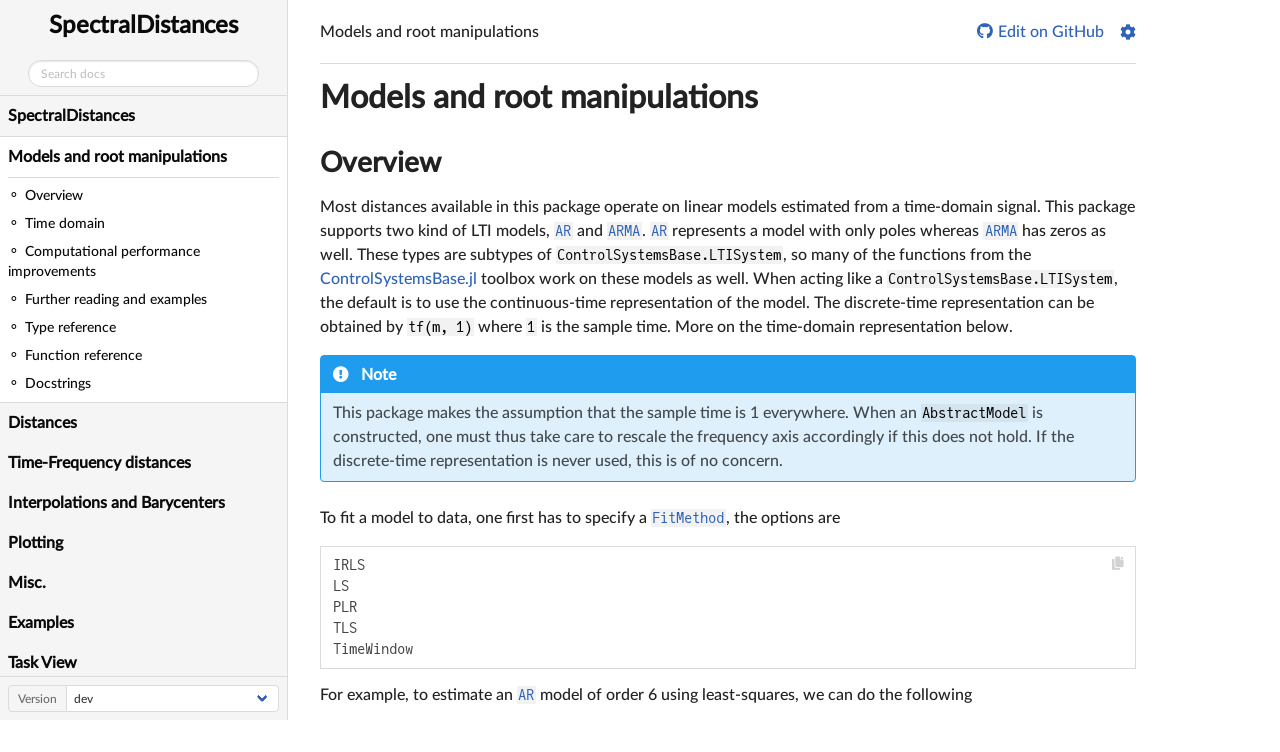

--- FILE ---
content_type: text/html; charset=utf-8
request_url: https://baggepinnen.github.io/SpectralDistances.jl/latest/ltimodels/
body_size: 8246
content:
<!DOCTYPE html>
<html lang="en"><head><meta charset="UTF-8"/><meta name="viewport" content="width=device-width, initial-scale=1.0"/><title>Models and root manipulations · SpectralDistances</title><script data-outdated-warner src="../assets/warner.js"></script><link href="https://cdnjs.cloudflare.com/ajax/libs/lato-font/3.0.0/css/lato-font.min.css" rel="stylesheet" type="text/css"/><link href="https://cdnjs.cloudflare.com/ajax/libs/juliamono/0.045/juliamono.min.css" rel="stylesheet" type="text/css"/><link href="https://cdnjs.cloudflare.com/ajax/libs/font-awesome/5.15.4/css/fontawesome.min.css" rel="stylesheet" type="text/css"/><link href="https://cdnjs.cloudflare.com/ajax/libs/font-awesome/5.15.4/css/solid.min.css" rel="stylesheet" type="text/css"/><link href="https://cdnjs.cloudflare.com/ajax/libs/font-awesome/5.15.4/css/brands.min.css" rel="stylesheet" type="text/css"/><link href="https://cdnjs.cloudflare.com/ajax/libs/KaTeX/0.13.24/katex.min.css" rel="stylesheet" type="text/css"/><script>documenterBaseURL=".."</script><script src="https://cdnjs.cloudflare.com/ajax/libs/require.js/2.3.6/require.min.js" data-main="../assets/documenter.js"></script><script src="../siteinfo.js"></script><script src="../../versions.js"></script><link class="docs-theme-link" rel="stylesheet" type="text/css" href="../assets/themes/documenter-dark.css" data-theme-name="documenter-dark" data-theme-primary-dark/><link class="docs-theme-link" rel="stylesheet" type="text/css" href="../assets/themes/documenter-light.css" data-theme-name="documenter-light" data-theme-primary/><script src="../assets/themeswap.js"></script></head><body><div id="documenter"><nav class="docs-sidebar"><div class="docs-package-name"><span class="docs-autofit"><a href="../">SpectralDistances</a></span></div><form class="docs-search" action="../search/"><input class="docs-search-query" id="documenter-search-query" name="q" type="text" placeholder="Search docs"/></form><ul class="docs-menu"><li><a class="tocitem" href="../">SpectralDistances</a></li><li class="is-active"><a class="tocitem" href>Models and root manipulations</a><ul class="internal"><li><a class="tocitem" href="#Overview"><span>Overview</span></a></li><li><a class="tocitem" href="#Time-domain"><span>Time domain</span></a></li><li><a class="tocitem" href="#Computational-performance-improvements"><span>Computational performance improvements</span></a></li><li><a class="tocitem" href="#Further-reading-and-examples"><span>Further reading and examples</span></a></li><li><a class="tocitem" href="#Type-reference"><span>Type reference</span></a></li><li><a class="tocitem" href="#Function-reference"><span>Function reference</span></a></li><li><a class="tocitem" href="#Docstrings"><span>Docstrings</span></a></li></ul></li><li><a class="tocitem" href="../distances/">Distances</a></li><li><a class="tocitem" href="../time/">Time-Frequency distances</a></li><li><a class="tocitem" href="../interpolations/">Interpolations and Barycenters</a></li><li><a class="tocitem" href="../plotting/">Plotting</a></li><li><a class="tocitem" href="../misc/">Misc.</a></li><li><a class="tocitem" href="../examples/">Examples</a></li><li><a class="tocitem" href="../taskview/">Task View</a></li></ul><div class="docs-version-selector field has-addons"><div class="control"><span class="docs-label button is-static is-size-7">Version</span></div><div class="docs-selector control is-expanded"><div class="select is-fullwidth is-size-7"><select id="documenter-version-selector"></select></div></div></div></nav><div class="docs-main"><header class="docs-navbar"><nav class="breadcrumb"><ul class="is-hidden-mobile"><li class="is-active"><a href>Models and root manipulations</a></li></ul><ul class="is-hidden-tablet"><li class="is-active"><a href>Models and root manipulations</a></li></ul></nav><div class="docs-right"><a class="docs-edit-link" href="https://github.com/baggepinnen/SpectralDistances.jl/blob/master/docs/src/ltimodels.md" title="Edit on GitHub"><span class="docs-icon fab"></span><span class="docs-label is-hidden-touch">Edit on GitHub</span></a><a class="docs-settings-button fas fa-cog" id="documenter-settings-button" href="#" title="Settings"></a><a class="docs-sidebar-button fa fa-bars is-hidden-desktop" id="documenter-sidebar-button" href="#"></a></div></header><article class="content" id="documenter-page"><h1 id="Models-and-root-manipulations"><a class="docs-heading-anchor" href="#Models-and-root-manipulations">Models and root manipulations</a><a id="Models-and-root-manipulations-1"></a><a class="docs-heading-anchor-permalink" href="#Models-and-root-manipulations" title="Permalink"></a></h1><h2 id="Overview"><a class="docs-heading-anchor" href="#Overview">Overview</a><a id="Overview-1"></a><a class="docs-heading-anchor-permalink" href="#Overview" title="Permalink"></a></h2><p>Most distances available in this package operate on linear models estimated from a time-domain signal. This package supports two kind of LTI models, <a href="#SpectralDistances.AR"><code>AR</code></a> and <a href="#SpectralDistances.ARMA"><code>ARMA</code></a>. <a href="#SpectralDistances.AR"><code>AR</code></a> represents a model with only poles whereas <a href="#SpectralDistances.ARMA"><code>ARMA</code></a> has zeros as well. These types are subtypes of <code>ControlSystemsBase.LTISystem</code>, so many of the functions from the <a href="https://github.com/JuliaControl/ControlSystemsBase.jl">ControlSystemsBase.jl</a> toolbox work on these models as well. When acting like a <code>ControlSystemsBase.LTISystem</code>, the default is to use the continuous-time representation of the model. The discrete-time representation can be obtained by <code>tf(m, 1)</code> where <code>1</code> is the sample time. More on the time-domain representation below.</p><div class="admonition is-info"><header class="admonition-header">Note</header><div class="admonition-body"><p>This package makes the assumption that the sample time is 1 everywhere. When an <code>AbstractModel</code> is constructed, one must thus take care to rescale the frequency axis accordingly if this does not hold. If the discrete-time representation is never used, this is of no concern.</p></div></div><p>To fit a model to data, one first has to specify a <a href="#SpectralDistances.FitMethod"><code>FitMethod</code></a>, the options are</p><pre class="documenter-example-output"><code class="nohighlight hljs ansi">IRLS
LS
PLR
TLS
TimeWindow</code></pre><p>For example, to estimate an <a href="#SpectralDistances.AR"><code>AR</code></a> model of order 6 using least-squares, we can do the following</p><pre><code class="language-julia-repl hljs" style="display:block;">julia&gt; data = randn(1000);</code><code class="nohighlight hljs ansi" style="display:block;"></code><br/><code class="language-julia-repl hljs" style="display:block;">julia&gt; fitmethod = LS(na=6)</code><code class="nohighlight hljs ansi" style="display:block;">LS(6, 0.01)</code><br/><code class="language-julia-repl hljs" style="display:block;">julia&gt; model = fitmethod(data)</code><code class="nohighlight hljs ansi" style="display:block;">AR{coeff type: Float64, root type: ComplexF64}(
b: 60.12888697335969
Cont. poles: 6-element ContinuousRoots{ComplexF64, Vector{ComplexF64}}:
 -0.6372958001271409 - 2.5982848231027207im
 -0.6225043102185982 - 1.6516895568127195im
 -0.4962996701037562 - 0.5711257039907516im
 -0.4962996701037562 + 0.5711257039907516im
 -0.6225043102185982 + 1.6516895568127195im
 -0.6372958001271409 + 2.5982848231027207im
Abs disc: [0.5287202578529995, 0.5365989433133037, 0.6087791808150407, 0.6087791808150407, 0.5365989433133037, 0.5287202578529995]
Cont. coeffs: 7-element Vector{Float64}:
  1.0
  3.51219956089899
 14.933148945953075
 26.096311678801882
 41.87522960192869
 29.508838211776553
 12.766128041617707
Spectral energy: 0.9555752279189063</code><br/><code class="language-julia-repl hljs" style="display:block;">julia&gt; change_precision(Float32, model) # Can be useful to reduce the computational cost of some distances</code><code class="nohighlight hljs ansi" style="display:block;">AR{coeff type: Float32, root type: ComplexF32}(
b: 60.12888697335969
Cont. poles: 6-element ContinuousRoots{ComplexF32, Vector{ComplexF32}}:
  -0.6372958f0 - 2.5982847f0im
  -0.6225043f0 - 1.6516895f0im
 -0.49629968f0 - 0.5711257f0im
 -0.49629968f0 + 0.5711257f0im
  -0.6225043f0 + 1.6516895f0im
  -0.6372958f0 + 2.5982847f0im
Abs disc: Float32[0.52872026, 0.5365989, 0.6087792, 0.6087792, 0.5365989, 0.52872026]
Cont. coeffs: 7-element Vector{Float32}:
  1.0
  3.5121996
 14.933149
 26.096312
 41.87523
 29.508839
 12.766128
Spectral energy: 0.9555753</code><br/><code class="language-julia-repl hljs" style="display:block;">julia&gt; pzmap(model)</code><code class="nohighlight hljs ansi" style="display:block;">Plot{Plots.PlotlyBackend() n=1}</code><code class="nohighlight hljs ansi" style="display:block;"></code></pre><object type="text/html" data="../pzmap_models.html" style="width:100%;height:450px;"></object><h2 id="Time-domain"><a class="docs-heading-anchor" href="#Time-domain">Time domain</a><a id="Time-domain-1"></a><a class="docs-heading-anchor-permalink" href="#Time-domain" title="Permalink"></a></h2><p>This package allows you to view a model through two different lenses: as a continuous-time model that models the <em>differential</em> properties of the signal, or as a discrete-time model that models the <em>difference</em> properties of the signal. Signals are inevetably sampled before the computer interacts with them, and are thus natively in the discrete domain. Theory, on the other hand, is slightly more intuitive in the continuous time domain. The two domains are related by the <em>conformal mapping</em> <span>$p_c = \log(p_d)$</span> where <span>$p$</span> denotes a pole of a transfer function and subscripts <span>$c,d$</span> denote the continuous and discrete domains respectively. When creating a distance, the default domain is <a href="@ref"><code>Continuous</code></a>. Some functions require you to be explicit regarding which domain you have in mind, such as when creating models from vectors or when asking for the roots/poles of a model.</p><p>Sometimes you may get a message saying &quot;Roots on the negative real axis, no continuous time representation exist.&quot; when estimating a model from a signal. This means that one of the poles in the discrete time model, which is what is being estimated from data, landed on the legative real axis. No continuous-time system can ever create such a discrete-time model through sampling, and the some features of this package will work slightly worse if such a model is used, notably the <a href="../distances/#SpectralDistances.EuclideanRootDistance"><code>EuclideanRootDistance</code></a> and <a href="../interpolations/#SpectralDistances.embedding-Tuple{Type{Vector}, Any, Vararg{Any}}"><code>embedding</code></a>. Optimal-transport based distances will not have a problem with this scenario.</p><p>To reduce the likelihood of this occurring, you may try to bandpass filter the signal before estimating the model, reduce the regularization factor if regularization was used, change the model order, or consider using the <a href="#SpectralDistances.TLS"><code>TLS</code></a> fit method.</p><p>The difference between the pole locations in continuous and discrete time is vizualized in the pole diagrams below</p><pre><code class="language-julia hljs">pzmap(model, layout=2, sp=1, xlabel=&quot;Re&quot;, ylabel=&quot;Im&quot;, title=&quot;Continuous&quot;)
vline!([0], primary=false, l=(:black, :dash), sp=1)
pzmap!(tf(model,1),    sp=2, xlabel=&quot;Re&quot;, ylabel=&quot;Im&quot;, title=&quot;Discrete&quot;)</code></pre><object type="text/html" data="../pzmap_models2.html" style="width:100%;height:450px;"></object><h2 id="Computational-performance-improvements"><a class="docs-heading-anchor" href="#Computational-performance-improvements">Computational performance improvements</a><a id="Computational-performance-improvements-1"></a><a class="docs-heading-anchor-permalink" href="#Computational-performance-improvements" title="Permalink"></a></h2><p>Estimating a lot (1000s) of models might take a while. The bulk of the time is spent performing a matrix factorization, something that can be significantly sped up by</p><ul><li>Using <code>Flaot32</code> instead of <code>Float64</code></li><li>Use <a href="https://github.com/JuliaComputing/MKL.jl">MKL.jl</a> instead of the default OpenBLAS (can yield about 2x performance improvement).</li></ul><h2 id="Further-reading-and-examples"><a class="docs-heading-anchor" href="#Further-reading-and-examples">Further reading and examples</a><a id="Further-reading-and-examples-1"></a><a class="docs-heading-anchor-permalink" href="#Further-reading-and-examples" title="Permalink"></a></h2><p>This <a href="https://nbviewer.jupyter.org/github/baggepinnen/julia_examples/blob/master/identification_robust.ipynb">notebook</a> illustrates how the estimation of models in the presence of strong impulsive noise can be improved.</p><h2 id="Type-reference"><a class="docs-heading-anchor" href="#Type-reference">Type reference</a><a id="Type-reference-1"></a><a class="docs-heading-anchor-permalink" href="#Type-reference" title="Permalink"></a></h2><ul><li><a href="#SpectralDistances.AR"><code>SpectralDistances.AR</code></a></li><li><a href="#SpectralDistances.ARMA"><code>SpectralDistances.ARMA</code></a></li><li><a href="#SpectralDistances.AbstractModel"><code>SpectralDistances.AbstractModel</code></a></li><li><a href="#SpectralDistances.ContinuousRoots"><code>SpectralDistances.ContinuousRoots</code></a></li><li><a href="#SpectralDistances.ContinuousRoots-Tuple{DiscreteRoots}"><code>SpectralDistances.ContinuousRoots</code></a></li><li><a href="#SpectralDistances.DiscreteRoots-Tuple{ContinuousRoots}"><code>SpectralDistances.DiscreteRoots</code></a></li><li><a href="#SpectralDistances.DiscreteRoots"><code>SpectralDistances.DiscreteRoots</code></a></li><li><a href="#SpectralDistances.FitMethod"><code>SpectralDistances.FitMethod</code></a></li><li><a href="#SpectralDistances.HungarianAssignement"><code>SpectralDistances.HungarianAssignement</code></a></li><li><a href="#SpectralDistances.IRLS"><code>SpectralDistances.IRLS</code></a></li><li><a href="#SpectralDistances.LS"><code>SpectralDistances.LS</code></a></li><li><a href="#SpectralDistances.PLR"><code>SpectralDistances.PLR</code></a></li><li><a href="#SpectralDistances.SortAssignement"><code>SpectralDistances.SortAssignement</code></a></li><li><a href="#SpectralDistances.TLS"><code>SpectralDistances.TLS</code></a></li></ul><h2 id="Function-reference"><a class="docs-heading-anchor" href="#Function-reference">Function reference</a><a id="Function-reference-1"></a><a class="docs-heading-anchor-permalink" href="#Function-reference" title="Permalink"></a></h2><ul><li><a href="#ControlSystemsBase.denvec-Tuple{Discrete, SpectralDistances.AbstractModel}"><code>ControlSystemsBase.denvec</code></a></li><li><a href="#ControlSystemsBase.tf-Tuple{AR, Any}"><code>ControlSystemsBase.tf</code></a></li><li><a href="#ControlSystemsBase.tf-Tuple{AR}"><code>ControlSystemsBase.tf</code></a></li><li><a href="#PolynomialRoots.roots"><code>PolynomialRoots.roots</code></a></li><li><a href="#SpectralDistances.change_precision-Tuple{Any, ContinuousRoots}"><code>SpectralDistances.change_precision</code></a></li><li><a href="#SpectralDistances.checkroots-Tuple{DiscreteRoots}"><code>SpectralDistances.checkroots</code></a></li><li><a href="#SpectralDistances.coefficients-Tuple{Discrete, AR}"><code>SpectralDistances.coefficients</code></a></li><li><a href="#SpectralDistances.domain_transform-Tuple{Discrete, ContinuousRoots}"><code>SpectralDistances.domain_transform</code></a></li><li><a href="#SpectralDistances.examplemodels"><code>SpectralDistances.examplemodels</code></a></li><li><a href="#SpectralDistances.fitmodel-Tuple{LS, AbstractArray}"><code>SpectralDistances.fitmodel</code></a></li><li><a href="#SpectralDistances.fitmodel-Tuple{TLS, AbstractArray}"><code>SpectralDistances.fitmodel</code></a></li><li><a href="#SpectralDistances.fitmodel-Tuple{IRLS, AbstractArray}"><code>SpectralDistances.fitmodel</code></a></li><li><a href="#SpectralDistances.fitmodel-Tuple{PLR, AbstractArray}"><code>SpectralDistances.fitmodel</code></a></li><li><a href="#SpectralDistances.hungariansort"><code>SpectralDistances.hungariansort</code></a></li><li><a href="#SpectralDistances.ls"><code>SpectralDistances.ls</code></a></li><li><a href="#SpectralDistances.normalization_factor-Tuple{SpectralDistances.AbstractRoots}"><code>SpectralDistances.normalization_factor</code></a></li><li><a href="#SpectralDistances.normalize_energy-Tuple{Any}"><code>SpectralDistances.normalize_energy</code></a></li><li><a href="#SpectralDistances.plr-NTuple{4, Any}"><code>SpectralDistances.plr</code></a></li><li><a href="#SpectralDistances.polar-Tuple{Number}"><code>SpectralDistances.polar</code></a></li><li><a href="#SpectralDistances.reflect-Tuple{ContinuousRoots}"><code>SpectralDistances.reflect</code></a></li><li><a href="#SpectralDistances.residues-Tuple{SpectralDistances.AbstractRoots}"><code>SpectralDistances.residues</code></a></li><li><a href="#SpectralDistances.residues-Union{Tuple{CT}, Tuple{AbstractVector, Any}, Tuple{AbstractVector, Any, AbstractVector{CT}}} where CT"><code>SpectralDistances.residues</code></a></li><li><a href="#SpectralDistances.residueweight-Tuple{SpectralDistances.AbstractRoots}"><code>SpectralDistances.residueweight</code></a></li><li><a href="#SpectralDistances.roots2poly-Union{Tuple{AbstractVector{CT}}, Tuple{CT}} where CT"><code>SpectralDistances.roots2poly</code></a></li><li><a href="#SpectralDistances.simplex_residueweight-Tuple{Any}"><code>SpectralDistances.simplex_residueweight</code></a></li><li><a href="#SpectralDistances.spectralenergy-Tuple{LTISystem}"><code>SpectralDistances.spectralenergy</code></a></li><li><a href="#SpectralDistances.spectralenergy-Union{Tuple{T}, Tuple{TimeEvolution, AbstractVector{T}, Any}} where T"><code>SpectralDistances.spectralenergy</code></a></li><li><a href="#SpectralDistances.unitweight-Union{Tuple{AbstractArray{T}}, Tuple{T}} where T"><code>SpectralDistances.unitweight</code></a></li></ul><h2 id="Docstrings"><a class="docs-heading-anchor" href="#Docstrings">Docstrings</a><a id="Docstrings-1"></a><a class="docs-heading-anchor-permalink" href="#Docstrings" title="Permalink"></a></h2><article class="docstring"><header><a class="docstring-binding" id="SpectralDistances.AR" href="#SpectralDistances.AR"><code>SpectralDistances.AR</code></a> — <span class="docstring-category">Type</span></header><section><div><pre><code class="language-julia hljs">struct AR &lt;: AbstractModel</code></pre><p>Represents an all-pole transfer function, i.e., and AR model</p><p><strong>Arguments:</strong></p><ul><li><code>a</code>: denvec</li><li><code>ac</code>: denvec cont. time</li><li><code>p</code>: discrete time poles</li><li><code>pc</code>: continuous time poles</li><li><code>b</code>: Numerator scalar</li></ul></div><a class="docs-sourcelink" target="_blank" href="https://github.com/baggepinnen/SpectralDistances.jl/blob/38e548ebc51960be769961b5203b9242302a5cda/src/ltimodels.jl#L7-L18">source</a></section></article><article class="docstring"><header><a class="docstring-binding" id="SpectralDistances.ARMA" href="#SpectralDistances.ARMA"><code>SpectralDistances.ARMA</code></a> — <span class="docstring-category">Type</span></header><section><div><pre><code class="language-julia hljs">struct ARMA{T} &lt;: AbstractModel</code></pre><p>Represents an ARMA model, i.e., transfer function</p><p><strong>Arguments:</strong></p><ul><li><code>b</code>: numvec</li><li><code>bc</code>: numvec cont. time</li><li><code>a</code>: denvec</li><li><code>ac</code>: denvec cont. time</li><li><code>z</code>: zeros</li><li><code>p</code>: poles</li></ul></div><a class="docs-sourcelink" target="_blank" href="https://github.com/baggepinnen/SpectralDistances.jl/blob/38e548ebc51960be769961b5203b9242302a5cda/src/ltimodels.jl#L85-L97">source</a></section></article><article class="docstring"><header><a class="docstring-binding" id="SpectralDistances.AbstractModel" href="#SpectralDistances.AbstractModel"><code>SpectralDistances.AbstractModel</code></a> — <span class="docstring-category">Type</span></header><section><div><p>abstract type AbstractModel &lt;: ControlSystemsBase.LTISystem end</p></div><a class="docs-sourcelink" target="_blank" href="https://github.com/baggepinnen/SpectralDistances.jl/blob/38e548ebc51960be769961b5203b9242302a5cda/src/ltimodels.jl#L3">source</a></section></article><article class="docstring"><header><a class="docstring-binding" id="SpectralDistances.FitMethod" href="#SpectralDistances.FitMethod"><code>SpectralDistances.FitMethod</code></a> — <span class="docstring-category">Type</span></header><section><div><p>Abstract type that represents a way to fit a model to data</p></div><a class="docs-sourcelink" target="_blank" href="https://github.com/baggepinnen/SpectralDistances.jl/blob/38e548ebc51960be769961b5203b9242302a5cda/src/ltimodels.jl#L265">source</a></section></article><article class="docstring"><header><a class="docstring-binding" id="SpectralDistances.IRLS" href="#SpectralDistances.IRLS"><code>SpectralDistances.IRLS</code></a> — <span class="docstring-category">Type</span></header><section><div><pre><code class="language-julia hljs">IRLS &lt;: FitMethod</code></pre><p>Iteratively reqeighted least squares. This fitmethod is currently not recommended, it does not appear to produce nice spectra. (feel free to try it out though).</p><p><strong>Arguments:</strong></p><ul><li><code>na::Int</code>: number of roots (order of the system)</li></ul></div><a class="docs-sourcelink" target="_blank" href="https://github.com/baggepinnen/SpectralDistances.jl/blob/38e548ebc51960be769961b5203b9242302a5cda/src/ltimodels.jl#L391-L398">source</a></section></article><article class="docstring"><header><a class="docstring-binding" id="SpectralDistances.LS" href="#SpectralDistances.LS"><code>SpectralDistances.LS</code></a> — <span class="docstring-category">Type</span></header><section><div><pre><code class="language-julia hljs">LS &lt;: FitMethod</code></pre><p>This fitmethod is a good default option.</p><p><strong>Arguments:</strong></p><ul><li><code>na::Int</code>: number of roots (order of the system). The number of peaks in the spectrum will be <code>na÷2</code>.</li><li><code>λ::Float64 = 0.01</code>: reg factor</li></ul><p><strong>Computational performance improvements</strong></p><p>Estimating a lot (1000s) of models might take a while. The bulk of the time is spent performing a matrix factorization, something that can be significantly sped up by</p><ul><li>Using <code>Flaot32</code> instead of <code>Float64</code></li><li>Use <a href="https://github.com/JuliaComputing/MKL.jl">MKL.jl</a> instead of the default OpenBLAS (can yield about 2x performance improvement).</li></ul></div><a class="docs-sourcelink" target="_blank" href="https://github.com/baggepinnen/SpectralDistances.jl/blob/38e548ebc51960be769961b5203b9242302a5cda/src/ltimodels.jl#L272-L286">source</a></section></article><article class="docstring"><header><a class="docstring-binding" id="SpectralDistances.PLR" href="#SpectralDistances.PLR"><code>SpectralDistances.PLR</code></a> — <span class="docstring-category">Type</span></header><section><div><pre><code class="language-julia hljs">PLR &lt;: FitMethod</code></pre><p>Pseudo linear regression. Estimates the noise components by performing an initial fit of higher order. Tihs fitmethod produces an <a href="#SpectralDistances.ARMA"><code>ARMA</code></a> model. Support for ARMA models is not as strong as for <a href="#SpectralDistances.AR"><code>AR</code></a> models.</p><p><strong>Arguments:</strong></p><ul><li><code>nc::Int</code>: order of numerator</li><li><code>na::Int</code>: order of denomenator</li><li><code>initial::T = TLS(na=80)</code>: fitmethod for the initial fit. Can be, e.g., <a href="#SpectralDistances.LS"><code>LS</code></a>, <a href="#SpectralDistances.TLS"><code>TLS</code></a> or any function that returns a coefficient vector</li><li><code>λ::Float64 = 0.0001</code>: reg factor</li></ul></div><a class="docs-sourcelink" target="_blank" href="https://github.com/baggepinnen/SpectralDistances.jl/blob/38e548ebc51960be769961b5203b9242302a5cda/src/ltimodels.jl#L413-L423">source</a></section></article><article class="docstring"><header><a class="docstring-binding" id="SpectralDistances.TLS" href="#SpectralDistances.TLS"><code>SpectralDistances.TLS</code></a> — <span class="docstring-category">Type</span></header><section><div><pre><code class="language-julia hljs">TLS &lt;: FitMethod</code></pre><p>Total least squares. This fit method is good if the spectrum has sharp peaks, in particular if the number of peaks is known in advance.</p><p><strong>Arguments:</strong></p><ul><li><code>na::Int</code>: number of roots (order of the system). The number of peaks in the spectrum will be <code>na÷2</code>.</li><li><code>λ::Float64 = 0</code>: reg factor</li></ul></div><a class="docs-sourcelink" target="_blank" href="https://github.com/baggepinnen/SpectralDistances.jl/blob/38e548ebc51960be769961b5203b9242302a5cda/src/ltimodels.jl#L352-L360">source</a></section></article><article class="docstring"><header><a class="docstring-binding" id="PolynomialRoots.roots" href="#PolynomialRoots.roots"><code>PolynomialRoots.roots</code></a> — <span class="docstring-category">Function</span></header><section><div><pre><code class="language-julia hljs">roots(m::AbstractModel)</code></pre><p>Returns the roots of a model</p></div><a class="docs-sourcelink" target="_blank" href="https://github.com/baggepinnen/SpectralDistances.jl/blob/38e548ebc51960be769961b5203b9242302a5cda/src/ltimodels.jl#L195-L199">source</a></section></article><article class="docstring"><header><a class="docstring-binding" id="SpectralDistances.checkroots-Tuple{DiscreteRoots}" href="#SpectralDistances.checkroots-Tuple{DiscreteRoots}"><code>SpectralDistances.checkroots</code></a> — <span class="docstring-category">Method</span></header><section><div><p><code>checkroots(r::DiscreteRoots)</code> prints a warning if there are roots on the negative real axis.</p></div><a class="docs-sourcelink" target="_blank" href="https://github.com/baggepinnen/SpectralDistances.jl/blob/38e548ebc51960be769961b5203b9242302a5cda/src/ltimodels.jl#L82">source</a></section></article><article class="docstring"><header><a class="docstring-binding" id="SpectralDistances.coefficients-Tuple{Discrete, AR}" href="#SpectralDistances.coefficients-Tuple{Discrete, AR}"><code>SpectralDistances.coefficients</code></a> — <span class="docstring-category">Method</span></header><section><div><pre><code class="language-julia hljs">coefficients(::Domain, m::AbstractModel)</code></pre><p>Return all fitted coefficients</p></div><a class="docs-sourcelink" target="_blank" href="https://github.com/baggepinnen/SpectralDistances.jl/blob/38e548ebc51960be769961b5203b9242302a5cda/src/ltimodels.jl#L246-L250">source</a></section></article><article class="docstring"><header><a class="docstring-binding" id="SpectralDistances.examplemodels" href="#SpectralDistances.examplemodels"><code>SpectralDistances.examplemodels</code></a> — <span class="docstring-category">Function</span></header><section><div><pre><code class="language-julia hljs">examplemodels(n = 10)</code></pre><p>Return <code>n</code> random models with 6 complex poles each.</p></div><a class="docs-sourcelink" target="_blank" href="https://github.com/baggepinnen/SpectralDistances.jl/blob/38e548ebc51960be769961b5203b9242302a5cda/src/ltimodels.jl#L827-L831">source</a></section></article><article class="docstring"><header><a class="docstring-binding" id="SpectralDistances.fitmodel-Tuple{IRLS, AbstractArray}" href="#SpectralDistances.fitmodel-Tuple{IRLS, AbstractArray}"><code>SpectralDistances.fitmodel</code></a> — <span class="docstring-category">Method</span></header><section><div><pre><code class="language-julia hljs">fitmodel(fm::IRLS, X::AbstractArray)</code></pre></div><a class="docs-sourcelink" target="_blank" href="https://github.com/baggepinnen/SpectralDistances.jl/blob/38e548ebc51960be769961b5203b9242302a5cda/src/ltimodels.jl#L404-L406">source</a></section></article><article class="docstring"><header><a class="docstring-binding" id="SpectralDistances.fitmodel-Tuple{LS, AbstractArray}" href="#SpectralDistances.fitmodel-Tuple{LS, AbstractArray}"><code>SpectralDistances.fitmodel</code></a> — <span class="docstring-category">Method</span></header><section><div><pre><code class="language-julia hljs">fitmodel(fm::LS, X::AbstractArray)</code></pre><p><strong>Computational performance improvements</strong></p><p>Estimating a lot (1000s) of models might take a while. The bulk of the time is spent performing a matrix factorization, something that can be significantly sped up by</p><ul><li>Using <code>Flaot32</code> instead of <code>Float64</code></li><li>Use <a href="https://github.com/JuliaComputing/MKL.jl">MKL.jl</a> instead of the default OpenBLAS (can yield about 2x performance improvement).</li></ul></div><a class="docs-sourcelink" target="_blank" href="https://github.com/baggepinnen/SpectralDistances.jl/blob/38e548ebc51960be769961b5203b9242302a5cda/src/ltimodels.jl#L293-L300">source</a></section></article><article class="docstring"><header><a class="docstring-binding" id="SpectralDistances.fitmodel-Tuple{PLR, AbstractArray}" href="#SpectralDistances.fitmodel-Tuple{PLR, AbstractArray}"><code>SpectralDistances.fitmodel</code></a> — <span class="docstring-category">Method</span></header><section><div><pre><code class="language-julia hljs">fitmodel(fm::PLR, X::AbstractArray)</code></pre></div><a class="docs-sourcelink" target="_blank" href="https://github.com/baggepinnen/SpectralDistances.jl/blob/38e548ebc51960be769961b5203b9242302a5cda/src/ltimodels.jl#L431-L433">source</a></section></article><article class="docstring"><header><a class="docstring-binding" id="SpectralDistances.fitmodel-Tuple{TLS, AbstractArray}" href="#SpectralDistances.fitmodel-Tuple{TLS, AbstractArray}"><code>SpectralDistances.fitmodel</code></a> — <span class="docstring-category">Method</span></header><section><div><pre><code class="language-julia hljs">fitmodel(fm::TLS, X::AbstractArray)</code></pre></div><a class="docs-sourcelink" target="_blank" href="https://github.com/baggepinnen/SpectralDistances.jl/blob/38e548ebc51960be769961b5203b9242302a5cda/src/ltimodels.jl#L367-L369">source</a></section></article><article class="docstring"><header><a class="docstring-binding" id="SpectralDistances.ls" href="#SpectralDistances.ls"><code>SpectralDistances.ls</code></a> — <span class="docstring-category">Function</span></header><section><div><pre><code class="language-julia hljs">ls(A, y, λ=0)</code></pre><p>Regularized Least-squares</p></div><a class="docs-sourcelink" target="_blank" href="https://github.com/baggepinnen/SpectralDistances.jl/blob/38e548ebc51960be769961b5203b9242302a5cda/src/ltimodels.jl#L317-L321">source</a></section></article><article class="docstring"><header><a class="docstring-binding" id="SpectralDistances.normalization_factor-Tuple{SpectralDistances.AbstractRoots}" href="#SpectralDistances.normalization_factor-Tuple{SpectralDistances.AbstractRoots}"><code>SpectralDistances.normalization_factor</code></a> — <span class="docstring-category">Method</span></header><section><div><pre><code class="language-julia hljs">normalize_energy(r)</code></pre><p>Returns the factor that, when used to multiply the poles, results in a system with unit spectral energy.</p></div><a class="docs-sourcelink" target="_blank" href="https://github.com/baggepinnen/SpectralDistances.jl/blob/38e548ebc51960be769961b5203b9242302a5cda/src/ltimodels.jl#L791-L795">source</a></section></article><article class="docstring"><header><a class="docstring-binding" id="SpectralDistances.normalize_energy-Tuple{Any}" href="#SpectralDistances.normalize_energy-Tuple{Any}"><code>SpectralDistances.normalize_energy</code></a> — <span class="docstring-category">Method</span></header><section><div><pre><code class="language-julia hljs">normalize_energy(r)</code></pre><p>Returns poles scaled to achieve unit spectral energy.</p></div><a class="docs-sourcelink" target="_blank" href="https://github.com/baggepinnen/SpectralDistances.jl/blob/38e548ebc51960be769961b5203b9242302a5cda/src/ltimodels.jl#L802-L806">source</a></section></article><article class="docstring"><header><a class="docstring-binding" id="SpectralDistances.plr-NTuple{4, Any}" href="#SpectralDistances.plr-NTuple{4, Any}"><code>SpectralDistances.plr</code></a> — <span class="docstring-category">Method</span></header><section><div><pre><code class="language-julia hljs">plr(y, na, nc, initial; λ=0.01)</code></pre><p>Performs pseudo-linear regression to estimate an ARMA model.</p><p><strong>Arguments:</strong></p><ul><li><code>y</code>: signal</li><li><code>na</code>: denomenator order</li><li><code>nc</code>: numerator order</li><li><code>initial</code>: fitmethod for the initial fit. Can be, e.g., <a href="#SpectralDistances.LS"><code>LS</code></a>, <a href="#SpectralDistances.TLS"><code>TLS</code></a> or any function that returns a coefficient vector</li><li><code>λ</code>: reg</li></ul></div><a class="docs-sourcelink" target="_blank" href="https://github.com/baggepinnen/SpectralDistances.jl/blob/38e548ebc51960be769961b5203b9242302a5cda/src/ltimodels.jl#L439-L450">source</a></section></article><article class="docstring"><header><a class="docstring-binding" id="SpectralDistances.residues-Tuple{SpectralDistances.AbstractRoots}" href="#SpectralDistances.residues-Tuple{SpectralDistances.AbstractRoots}"><code>SpectralDistances.residues</code></a> — <span class="docstring-category">Method</span></header><section><div><pre><code class="language-julia hljs">residues(r::AbstractRoots)</code></pre><p>Returns a vector of residues for the system represented by roots <code>r</code></p></div><a class="docs-sourcelink" target="_blank" href="https://github.com/baggepinnen/SpectralDistances.jl/blob/38e548ebc51960be769961b5203b9242302a5cda/src/ltimodels.jl#L667-L672">source</a></section></article><article class="docstring"><header><a class="docstring-binding" id="SpectralDistances.residues-Union{Tuple{CT}, Tuple{AbstractVector, Any}, Tuple{AbstractVector, Any, AbstractVector{CT}}} where CT" href="#SpectralDistances.residues-Union{Tuple{CT}, Tuple{AbstractVector, Any}, Tuple{AbstractVector, Any, AbstractVector{CT}}} where CT"><code>SpectralDistances.residues</code></a> — <span class="docstring-category">Method</span></header><section><div><pre><code class="language-julia hljs">residues(a::AbstractVector, b, r=roots(reverse(a)))</code></pre><p>Returns a vector of residues for the system represented by denominator polynomial <code>a</code></p><p>Ref: slide 21 https://stanford.edu/~boyd/ee102/rational.pdf Tihs methid is numerically sensitive. Note that if two poles are on top of each other, the residue is infinite.</p></div><a class="docs-sourcelink" target="_blank" href="https://github.com/baggepinnen/SpectralDistances.jl/blob/38e548ebc51960be769961b5203b9242302a5cda/src/ltimodels.jl#L636-L643">source</a></section></article><article class="docstring"><header><a class="docstring-binding" id="SpectralDistances.roots2poly-Union{Tuple{AbstractVector{CT}}, Tuple{CT}} where CT" href="#SpectralDistances.roots2poly-Union{Tuple{AbstractVector{CT}}, Tuple{CT}} where CT"><code>SpectralDistances.roots2poly</code></a> — <span class="docstring-category">Method</span></header><section><div><pre><code class="language-julia hljs">roots2poly(roots)</code></pre><p>Accepts a vector of complex roots and returns the polynomial with those roots</p></div><a class="docs-sourcelink" target="_blank" href="https://github.com/baggepinnen/SpectralDistances.jl/blob/38e548ebc51960be769961b5203b9242302a5cda/src/ltimodels.jl#L570-L574">source</a></section></article><article class="docstring"><header><a class="docstring-binding" id="SpectralDistances.spectralenergy-Tuple{LTISystem}" href="#SpectralDistances.spectralenergy-Tuple{LTISystem}"><code>SpectralDistances.spectralenergy</code></a> — <span class="docstring-category">Method</span></header><section><div><pre><code class="language-julia hljs">spectralenergy(G::LTISystem)</code></pre><p>Calculates the energy in the spectrum associated with <code>G</code> Ref: Robust and optimal control, Kemin Zhou, John C. Doyle, Keith Glover Lemma 4.6</p></div><a class="docs-sourcelink" target="_blank" href="https://github.com/baggepinnen/SpectralDistances.jl/blob/38e548ebc51960be769961b5203b9242302a5cda/src/ltimodels.jl#L718-L723">source</a></section></article><article class="docstring"><header><a class="docstring-binding" id="SpectralDistances.spectralenergy-Union{Tuple{T}, Tuple{TimeEvolution, AbstractVector{T}, Any}} where T" href="#SpectralDistances.spectralenergy-Union{Tuple{T}, Tuple{TimeEvolution, AbstractVector{T}, Any}} where T"><code>SpectralDistances.spectralenergy</code></a> — <span class="docstring-category">Method</span></header><section><div><pre><code class="language-julia hljs">spectralenergy(d::TimeEvolution, a::AbstractVector, b)</code></pre><p>Calculates the energy in the spectrum associated with transfer function <code>b/a</code></p></div><a class="docs-sourcelink" target="_blank" href="https://github.com/baggepinnen/SpectralDistances.jl/blob/38e548ebc51960be769961b5203b9242302a5cda/src/ltimodels.jl#L740-L744">source</a></section></article><article class="docstring"><header><a class="docstring-binding" id="SpectralDistances.ContinuousRoots" href="#SpectralDistances.ContinuousRoots"><code>SpectralDistances.ContinuousRoots</code></a> — <span class="docstring-category">Type</span></header><section><div><pre><code class="language-julia hljs">ContinuousRoots{T, V &lt;: AbstractVector{T}} &lt;: AbstractRoots{T}</code></pre><p>Represents roots in continuous time</p></div><a class="docs-sourcelink" target="_blank" href="https://github.com/baggepinnen/SpectralDistances.jl/blob/38e548ebc51960be769961b5203b9242302a5cda/src/eigenvalue_manipulations.jl#L48-L52">source</a></section></article><article class="docstring"><header><a class="docstring-binding" id="SpectralDistances.ContinuousRoots-Tuple{DiscreteRoots}" href="#SpectralDistances.ContinuousRoots-Tuple{DiscreteRoots}"><code>SpectralDistances.ContinuousRoots</code></a> — <span class="docstring-category">Method</span></header><section><div><pre><code class="language-julia hljs">ContinuousRoots(r::DiscreteRoots) = begin</code></pre><p>Represents roots of a polynomial in continuous time</p></div><a class="docs-sourcelink" target="_blank" href="https://github.com/baggepinnen/SpectralDistances.jl/blob/38e548ebc51960be769961b5203b9242302a5cda/src/eigenvalue_manipulations.jl#L66-L70">source</a></section></article><article class="docstring"><header><a class="docstring-binding" id="SpectralDistances.DiscreteRoots" href="#SpectralDistances.DiscreteRoots"><code>SpectralDistances.DiscreteRoots</code></a> — <span class="docstring-category">Type</span></header><section><div><pre><code class="language-julia hljs">DiscreteRoots{T, V &lt;: AbstractVector{T}} &lt;: AbstractRoots{T}</code></pre><p>Represent roots in discrete time</p></div><a class="docs-sourcelink" target="_blank" href="https://github.com/baggepinnen/SpectralDistances.jl/blob/38e548ebc51960be769961b5203b9242302a5cda/src/eigenvalue_manipulations.jl#L37-L41">source</a></section></article><article class="docstring"><header><a class="docstring-binding" id="SpectralDistances.DiscreteRoots-Tuple{ContinuousRoots}" href="#SpectralDistances.DiscreteRoots-Tuple{ContinuousRoots}"><code>SpectralDistances.DiscreteRoots</code></a> — <span class="docstring-category">Method</span></header><section><div><pre><code class="language-julia hljs">DiscreteRoots(r::ContinuousRoots) = begin</code></pre><p>Represents roots of a polynomial in discrete time</p></div><a class="docs-sourcelink" target="_blank" href="https://github.com/baggepinnen/SpectralDistances.jl/blob/38e548ebc51960be769961b5203b9242302a5cda/src/eigenvalue_manipulations.jl#L59-L63">source</a></section></article><article class="docstring"><header><a class="docstring-binding" id="SpectralDistances.HungarianAssignement" href="#SpectralDistances.HungarianAssignement"><code>SpectralDistances.HungarianAssignement</code></a> — <span class="docstring-category">Type</span></header><section><div><pre><code class="language-julia hljs">HungarianAssignement &lt;: AbstractAssignmentMethod</code></pre><p>Sort roots using Hungarian method</p></div><a class="docs-sourcelink" target="_blank" href="https://github.com/baggepinnen/SpectralDistances.jl/blob/38e548ebc51960be769961b5203b9242302a5cda/src/eigenvalue_manipulations.jl#L25-L29">source</a></section></article><article class="docstring"><header><a class="docstring-binding" id="SpectralDistances.SortAssignement" href="#SpectralDistances.SortAssignement"><code>SpectralDistances.SortAssignement</code></a> — <span class="docstring-category">Type</span></header><section><div><pre><code class="language-julia hljs">SortAssignement{F} &lt;: AbstractAssignmentMethod</code></pre><p>Contains a single Function field that determines what to sort roots by.</p></div><a class="docs-sourcelink" target="_blank" href="https://github.com/baggepinnen/SpectralDistances.jl/blob/38e548ebc51960be769961b5203b9242302a5cda/src/eigenvalue_manipulations.jl#L15-L19">source</a></section></article><article class="docstring"><header><a class="docstring-binding" id="SpectralDistances.change_precision-Tuple{Any, ContinuousRoots}" href="#SpectralDistances.change_precision-Tuple{Any, ContinuousRoots}"><code>SpectralDistances.change_precision</code></a> — <span class="docstring-category">Method</span></header><section><div><pre><code class="language-julia hljs">change_precision(F, m::AbstractModel)</code></pre><p>Changes the precision of all fields in <code>m</code> to <code>F</code>, e.g., <code>F=Float64</code>. This can be useful since the default precision for many operations in this package is <code>Double64</code>. This ensures that roots are calculated with high accuracy, but the high precision might not be required to evaluate distances etc.</p></div><a class="docs-sourcelink" target="_blank" href="https://github.com/baggepinnen/SpectralDistances.jl/blob/38e548ebc51960be769961b5203b9242302a5cda/src/eigenvalue_manipulations.jl#L91-L95">source</a></section></article><article class="docstring"><header><a class="docstring-binding" id="SpectralDistances.domain_transform-Tuple{Discrete, ContinuousRoots}" href="#SpectralDistances.domain_transform-Tuple{Discrete, ContinuousRoots}"><code>SpectralDistances.domain_transform</code></a> — <span class="docstring-category">Method</span></header><section><div><pre><code class="language-julia hljs">domain_transform(d::Domain, e::AbstractRoots)</code></pre><p>Change the domain of the roots</p></div><a class="docs-sourcelink" target="_blank" href="https://github.com/baggepinnen/SpectralDistances.jl/blob/38e548ebc51960be769961b5203b9242302a5cda/src/eigenvalue_manipulations.jl#L79-L83">source</a></section></article><article class="docstring"><header><a class="docstring-binding" id="SpectralDistances.hungariansort" href="#SpectralDistances.hungariansort"><code>SpectralDistances.hungariansort</code></a> — <span class="docstring-category">Function</span></header><section><div><pre><code class="language-julia hljs">hungariansort(p1, p2)</code></pre><p>takes two vectors of numbers and sorts and returns <code>p2</code> such that it is in the order of the best Hungarian assignement between <code>p1</code> and <code>p2</code>. Uses <code>abs</code> for comparisons, works on complex numbers.</p></div><a class="docs-sourcelink" target="_blank" href="https://github.com/baggepinnen/SpectralDistances.jl/blob/38e548ebc51960be769961b5203b9242302a5cda/src/eigenvalue_manipulations.jl#L289-L293">source</a></section></article><article class="docstring"><header><a class="docstring-binding" id="SpectralDistances.polar-Tuple{Number}" href="#SpectralDistances.polar-Tuple{Number}"><code>SpectralDistances.polar</code></a> — <span class="docstring-category">Method</span></header><section><div><pre><code class="language-julia hljs">polar(e::Number)</code></pre><p>magnitude and angle of a complex number</p></div><a class="docs-sourcelink" target="_blank" href="https://github.com/baggepinnen/SpectralDistances.jl/blob/38e548ebc51960be769961b5203b9242302a5cda/src/eigenvalue_manipulations.jl#L134-L138">source</a></section></article><article class="docstring"><header><a class="docstring-binding" id="SpectralDistances.reflect-Tuple{ContinuousRoots}" href="#SpectralDistances.reflect-Tuple{ContinuousRoots}"><code>SpectralDistances.reflect</code></a> — <span class="docstring-category">Method</span></header><section><div><pre><code class="language-julia hljs">reflect(r::AbstractRoots)</code></pre><p>Reflects unstable roots to a corresponding stable position (in unit circle for disc. in LHP for cont.)</p></div><a class="docs-sourcelink" target="_blank" href="https://github.com/baggepinnen/SpectralDistances.jl/blob/38e548ebc51960be769961b5203b9242302a5cda/src/eigenvalue_manipulations.jl#L258-L262">source</a></section></article><article class="docstring"><header><a class="docstring-binding" id="SpectralDistances.residueweight-Tuple{SpectralDistances.AbstractRoots}" href="#SpectralDistances.residueweight-Tuple{SpectralDistances.AbstractRoots}"><code>SpectralDistances.residueweight</code></a> — <span class="docstring-category">Method</span></header><section><div><pre><code class="language-julia hljs">residueweight(e::AbstractRoots)</code></pre><p>Returns a vector where each entry is roughly corresponding to the amount of energy contributed to the spectrum be each pole. See also <a href="#SpectralDistances.simplex_residueweight-Tuple{Any}"><code>simplex_residueweight</code></a> for a normalized version.</p></div><a class="docs-sourcelink" target="_blank" href="https://github.com/baggepinnen/SpectralDistances.jl/blob/38e548ebc51960be769961b5203b9242302a5cda/src/eigenvalue_manipulations.jl#L203-L207">source</a></section></article><article class="docstring"><header><a class="docstring-binding" id="SpectralDistances.simplex_residueweight-Tuple{Any}" href="#SpectralDistances.simplex_residueweight-Tuple{Any}"><code>SpectralDistances.simplex_residueweight</code></a> — <span class="docstring-category">Method</span></header><section><div><pre><code class="language-julia hljs">simplex_residueweight(x)</code></pre><p>Returns a vector where each entry is roughly corresponding to the amount of energy contributed to the spectrum be each pole, normalized to sum to 1. See <a href="#SpectralDistances.residueweight-Tuple{SpectralDistances.AbstractRoots}"><code>residueweight</code></a> for a non-normalized version.</p></div><a class="docs-sourcelink" target="_blank" href="https://github.com/baggepinnen/SpectralDistances.jl/blob/38e548ebc51960be769961b5203b9242302a5cda/src/eigenvalue_manipulations.jl#L222-L226">source</a></section></article><article class="docstring"><header><a class="docstring-binding" id="SpectralDistances.unitweight-Union{Tuple{AbstractArray{T}}, Tuple{T}} where T" href="#SpectralDistances.unitweight-Union{Tuple{AbstractArray{T}}, Tuple{T}} where T"><code>SpectralDistances.unitweight</code></a> — <span class="docstring-category">Method</span></header><section><div><pre><code class="language-julia hljs">unitweight(e)</code></pre><p>A weighting function that returns a vector of uniform weights that sum to 1.</p></div><a class="docs-sourcelink" target="_blank" href="https://github.com/baggepinnen/SpectralDistances.jl/blob/38e548ebc51960be769961b5203b9242302a5cda/src/eigenvalue_manipulations.jl#L235-L239">source</a></section></article><article class="docstring"><header><a class="docstring-binding" id="ControlSystemsBase.tf-Tuple{AR, Any}" href="#ControlSystemsBase.tf-Tuple{AR, Any}"><code>ControlSystemsBase.tf</code></a> — <span class="docstring-category">Method</span></header><section><div><pre><code class="language-julia hljs">ControlSystemsBase.tf(m::AR, ts)</code></pre><p>Convert model to a transfer function compatible with ControlSystemsBase.jl</p></div><a class="docs-sourcelink" target="_blank" href="https://github.com/baggepinnen/SpectralDistances.jl/blob/38e548ebc51960be769961b5203b9242302a5cda/src/ltimodels.jl#L153-L157">source</a></section></article><article class="docstring"><header><a class="docstring-binding" id="ControlSystemsBase.tf-Tuple{AR}" href="#ControlSystemsBase.tf-Tuple{AR}"><code>ControlSystemsBase.tf</code></a> — <span class="docstring-category">Method</span></header><section><div><pre><code class="language-julia hljs">ControlSystemsBase.tf(m::AR)</code></pre><p>Convert model to a transfer function compatible with ControlSystemsBase.jl</p></div><a class="docs-sourcelink" target="_blank" href="https://github.com/baggepinnen/SpectralDistances.jl/blob/38e548ebc51960be769961b5203b9242302a5cda/src/ltimodels.jl#L159-L163">source</a></section></article><article class="docstring"><header><a class="docstring-binding" id="ControlSystemsBase.denvec-Tuple{Discrete, SpectralDistances.AbstractModel}" href="#ControlSystemsBase.denvec-Tuple{Discrete, SpectralDistances.AbstractModel}"><code>ControlSystemsBase.denvec</code></a> — <span class="docstring-category">Method</span></header><section><div><pre><code class="language-julia hljs">ControlSystemsBase.denvec(::TimeEvolution, m::AbstractModel)</code></pre><p>Get the denominator polynomial vector</p></div><a class="docs-sourcelink" target="_blank" href="https://github.com/baggepinnen/SpectralDistances.jl/blob/38e548ebc51960be769961b5203b9242302a5cda/src/ltimodels.jl#L215-L219">source</a></section></article></article><nav class="docs-footer"><a class="docs-footer-prevpage" href="../">« SpectralDistances</a><a class="docs-footer-nextpage" href="../distances/">Distances »</a><div class="flexbox-break"></div><p class="footer-message">Powered by <a href="https://github.com/JuliaDocs/Documenter.jl">Documenter.jl</a> and the <a href="https://julialang.org/">Julia Programming Language</a>.</p></nav></div><div class="modal" id="documenter-settings"><div class="modal-background"></div><div class="modal-card"><header class="modal-card-head"><p class="modal-card-title">Settings</p><button class="delete"></button></header><section class="modal-card-body"><p><label class="label">Theme</label><div class="select"><select id="documenter-themepicker"><option value="documenter-light">documenter-light</option><option value="documenter-dark">documenter-dark</option></select></div></p><hr/><p>This document was generated with <a href="https://github.com/JuliaDocs/Documenter.jl">Documenter.jl</a> version 0.27.25 on <span class="colophon-date" title="Thursday 15 January 2026 15:44">Thursday 15 January 2026</span>. Using Julia version 1.11.8.</p></section><footer class="modal-card-foot"></footer></div></div></div></body></html>


--- FILE ---
content_type: text/html; charset=utf-8
request_url: https://baggepinnen.github.io/SpectralDistances.jl/latest/pzmap_models2.html
body_size: 2857
content:
<script src="https://cdn.plot.ly/plotly-2.6.3.min.js"></script>    <div id="id_4e10d6e3_2674_4e15_94c4_8a4ef53fbf6d" style="width:600px;height:400px;"></div>
    <script>
    ;(()=> {
    function plots_jl_plotly_id_4e10d6e3_2674_4e15_94c4_8a4ef53fbf6d() {
        
        Plotly.newPlot('id_4e10d6e3_2674_4e15_94c4_8a4ef53fbf6d', [
    {
        "xaxis": "x1",
        "colorbar": {
            "y": 0.5086805555555556,
            "title": "",
            "len": 0.8657316272965879,
            "x": 0.47862350539515897
        },
        "yaxis": "y1",
        "x": [
            -0.6372958001271409,
            -0.6225043102185982,
            -0.4962996701037562,
            -0.4962996701037562,
            -0.6225043102185982,
            -0.6372958001271409
        ],
        "showlegend": true,
        "mode": "markers",
        "name": "y1",
        "legendgroup": "y1",
        "marker": {
            "symbol": "x",
            "color": "rgba(0, 154, 250, 0.500)",
            "line": {
                "color": "rgba(0, 0, 0, 0.500)",
                "width": 1
            },
            "size": 30.0
        },
        "y": [
            -2.5982848231027207,
            -1.6516895568127195,
            -0.5711257039907516,
            0.5711257039907516,
            1.6516895568127195,
            2.5982848231027207
        ],
        "type": "scatter"
    },
    {
        "xaxis": "x1",
        "colorbar": {
            "y": 0.5086805555555556,
            "title": "",
            "len": 0.8657316272965879,
            "x": 0.47862350539515897
        },
        "yaxis": "y1",
        "x": [
            0.0,
            0.0
        ],
        "showlegend": false,
        "mode": "lines",
        "name": "y2",
        "legendgroup": "y2",
        "line": {
            "color": "rgba(0, 0, 0, 1.000)",
            "shape": "linear",
            "dash": "dash",
            "width": 1
        },
        "y": [
            -553.5905644102656,
            553.5905644102656
        ],
        "type": "scatter"
    },
    {
        "xaxis": "x2",
        "colorbar": {
            "y": 0.5086805555555556,
            "title": "",
            "len": 0.8657316272965879,
            "x": 0.9934383202099737
        },
        "yaxis": "y2",
        "x": [
            -0.452586294671269,
            -0.452586294671269,
            -0.043359896489996275,
            -0.043359896489996275,
            0.5121616486983419,
            0.5121616486983419
        ],
        "showlegend": true,
        "mode": "markers",
        "name": "y3",
        "legendgroup": "y3",
        "marker": {
            "symbol": "x",
            "color": "rgba(0, 154, 250, 0.500)",
            "line": {
                "color": "rgba(0, 0, 0, 0.500)",
                "width": 1
            },
            "size": 30.0
        },
        "y": [
            0.2733326854583508,
            -0.2733326854583508,
            0.5348442253042753,
            -0.5348442253042753,
            0.3290935073750739,
            -0.3290935073750739
        ],
        "type": "scatter"
    },
    {
        "xaxis": "x2",
        "fill": "tozeroy",
        "yaxis": "y2",
        "x": [
            1.0,
            0.9979866764718844,
            0.9919548128307953,
            0.9819286972627067,
            0.9679487013963562,
            0.9500711177409454,
            0.9283679330160726,
            0.9029265382866213,
            0.8738493770697849,
            0.8412535328311812,
            0.8052702575310586,
            0.766044443118978,
            0.7237340381050702,
            0.6785094115571322,
            0.6305526670845225,
            0.5800569095711982,
            0.5272254676105024,
            0.4722710747726827,
            0.41541501300188644,
            0.3568862215918719,
            0.2969203753282749,
            0.23575893550942728,
            0.17364817766693041,
            0.1108381999010111,
            0.0475819158237424,
            -0.015865963834807807,
            -0.07924995685678832,
            -0.142314838273285,
            -0.20480666806519052,
            -0.2664738136900348,
            -0.32706796331742166,
            -0.3863451256931287,
            -0.4440666126057741,
            -0.4999999999999998,
            -0.5539200638661103,
            -0.6056096871376665,
            -0.654860733945285,
            -0.701474887706321,
            -0.7452644496757547,
            -0.7860530947427873,
            -0.8236765814298327,
            -0.8579834132349771,
            -0.8888354486549234,
            -0.9161084574320696,
            -0.9396926207859083,
            -0.9594929736144974,
            -0.975429786885407,
            -0.9874388886763943,
            -0.9954719225730846,
            -0.9994965423831851,
            -0.9994965423831852,
            -0.9954719225730846,
            -0.9874388886763944,
            -0.975429786885407,
            -0.9594929736144975,
            -0.9396926207859084,
            -0.9161084574320697,
            -0.8888354486549235,
            -0.8579834132349772,
            -0.8236765814298328,
            -0.7860530947427874,
            -0.7452644496757548,
            -0.7014748877063213,
            -0.6548607339452852,
            -0.6056096871376666,
            -0.5539200638661105,
            -0.5000000000000004,
            -0.44406661260577396,
            -0.3863451256931287,
            -0.3270679633174219,
            -0.2664738136900355,
            -0.20480666806519054,
            -0.14231483827328523,
            -0.07924995685678879,
            -0.015865963834808497,
            0.04758191582374238,
            0.11083819990101086,
            0.17364817766692997,
            0.23575893550942661,
            0.2969203753282749,
            0.35688622159187167,
            0.41541501300188605,
            0.4722710747726829,
            0.5272254676105024,
            0.5800569095711979,
            0.6305526670845221,
            0.6785094115571323,
            0.7237340381050701,
            0.7660444431189778,
            0.8052702575310583,
            0.8412535328311812,
            0.8738493770697848,
            0.9029265382866211,
            0.9283679330160723,
            0.9500711177409454,
            0.9679487013963562,
            0.9819286972627066,
            0.9919548128307952,
            0.9979866764718844,
            1.0
        ],
        "showlegend": true,
        "mode": "lines",
        "fillcolor": "rgba(227, 111, 71, 0.000)",
        "name": "y4",
        "legendgroup": "y4",
        "line": {
            "color": "rgba(0, 0, 0, 1.000)",
            "dash": "solid",
            "width": 1
        },
        "y": [
            0.0,
            0.0634239196565645,
            0.12659245357374926,
            0.1892512443604102,
            0.2511479871810792,
            0.31203344569848707,
            0.3716624556603275,
            0.4297949120891716,
            0.4861967361004687,
            0.5406408174555976,
            0.5929079290546404,
            0.6427876096865393,
            0.6900790114821119,
            0.7345917086575332,
            0.7761464642917568,
            0.8145759520503357,
            0.8497254299495144,
            0.8814533634475821,
            0.9096319953545183,
            0.9341478602651067,
            0.9549022414440739,
            0.9718115683235417,
            0.984807753012208,
            0.9938384644612541,
            0.998867339183008,
            0.9998741276738751,
            0.9968547759519424,
            0.9898214418809328,
            0.9788024462147787,
            0.9638421585599422,
            0.9450008187146685,
            0.9223542941045814,
            0.8959937742913359,
            0.8660254037844387,
            0.8325698546347714,
            0.7957618405308323,
            0.7557495743542583,
            0.712694171378863,
            0.6667690005162916,
            0.6181589862206055,
            0.5670598638627709,
            0.5136773915734063,
            0.4582265217274105,
            0.4009305354066136,
            0.3420201433256689,
            0.28173255684142967,
            0.2203105327865408,
            0.1580013959733499,
            0.09505604330418288,
            0.031727933498067656,
            -0.031727933498067414,
            -0.09505604330418263,
            -0.15800139597334964,
            -0.22031053278654056,
            -0.2817325568414294,
            -0.34202014332566866,
            -0.4009305354066134,
            -0.4582265217274103,
            -0.5136773915734061,
            -0.5670598638627706,
            -0.6181589862206053,
            -0.6667690005162915,
            -0.7126941713788629,
            -0.7557495743542582,
            -0.7957618405308321,
            -0.8325698546347713,
            -0.8660254037844385,
            -0.895993774291336,
            -0.9223542941045814,
            -0.9450008187146683,
            -0.9638421585599419,
            -0.9788024462147787,
            -0.9898214418809327,
            -0.9968547759519423,
            -0.9998741276738751,
            -0.998867339183008,
            -0.9938384644612541,
            -0.9848077530122081,
            -0.9718115683235419,
            -0.9549022414440739,
            -0.9341478602651068,
            -0.9096319953545186,
            -0.881453363447582,
            -0.8497254299495144,
            -0.8145759520503358,
            -0.7761464642917572,
            -0.7345917086575331,
            -0.690079011482112,
            -0.6427876096865396,
            -0.5929079290546408,
            -0.5406408174555974,
            -0.4861967361004688,
            -0.4297949120891719,
            -0.3716624556603281,
            -0.31203344569848707,
            -0.2511479871810794,
            -0.18925124436041063,
            -0.12659245357374993,
            -0.06342391965656452,
            -2.4492935982947064e-16
        ],
        "type": "scatter"
    }
]
, {
    "showlegend": false,
    "paper_bgcolor": "rgba(255, 255, 255, 1.000)",
    "xaxis1": {
        "showticklabels": true,
        "gridwidth": 0.5,
        "tickvals": [
            -0.6000000000000001,
            -0.5,
            -0.4,
            -0.30000000000000004,
            -0.2,
            -0.1,
            0.0
        ],
        "range": [
            -0.6564146741309551,
            0.019118874003814235
        ],
        "domain": [
            0.061654272382618835,
            0.47862350539515897
        ],
        "mirror": false,
        "tickangle": 0,
        "showline": false,
        "ticktext": [
            "−0.6",
            "−0.5",
            "−0.4",
            "−0.3",
            "−0.2",
            "−0.1",
            "0.0"
        ],
        "zeroline": true,
        "tickfont": {
            "color": "rgba(0, 0, 0, 1.000)",
            "family": "sans-serif",
            "size": 11
        },
        "zerolinecolor": "rgba(0, 0, 0, 1.000)",
        "anchor": "y1",
        "visible": true,
        "ticks": "inside",
        "tickmode": "array",
        "linecolor": "rgba(0, 0, 0, 1.000)",
        "showgrid": false,
        "title": "Re",
        "gridcolor": "rgba(0, 0, 0, 0.100)",
        "titlefont": {
            "color": "rgba(0, 0, 0, 1.000)",
            "family": "sans-serif",
            "size": 15
        },
        "tickcolor": "rgba(0, 0, 0, 0.000)",
        "type": "-"
    },
    "height": 400,
    "yaxis2": {
        "showticklabels": true,
        "gridwidth": 0.5,
        "tickvals": [
            -1.0,
            -0.5,
            0.0,
            0.5,
            1.0
        ],
        "range": [
            -1.0598665753343077,
            1.0598665753343077
        ],
        "domain": [
            0.07581474190726165,
            0.9415463692038496
        ],
        "mirror": false,
        "tickangle": 0,
        "showline": false,
        "ticktext": [
            "−1.0",
            "−0.5",
            "0.0",
            "0.5",
            "1.0"
        ],
        "zeroline": true,
        "tickfont": {
            "color": "rgba(0, 0, 0, 1.000)",
            "family": "sans-serif",
            "size": 11
        },
        "zerolinecolor": "rgba(0, 0, 0, 1.000)",
        "anchor": "x2",
        "visible": true,
        "ticks": "inside",
        "tickmode": "array",
        "linecolor": "rgba(0, 0, 0, 1.000)",
        "showgrid": false,
        "title": "Im",
        "gridcolor": "rgba(0, 0, 0, 0.100)",
        "titlefont": {
            "color": "rgba(0, 0, 0, 1.000)",
            "family": "sans-serif",
            "size": 15
        },
        "tickcolor": "rgba(0, 0, 0, 0.000)",
        "type": "-"
    },
    "xaxis2": {
        "showticklabels": true,
        "gridwidth": 0.5,
        "tickvals": [
            -1.0,
            -0.5,
            0.0,
            0.5,
            1.0
        ],
        "range": [
            -1.0594814386546807,
            1.0599848962714955
        ],
        "domain": [
            0.5764690871974336,
            0.9934383202099737
        ],
        "mirror": false,
        "tickangle": 0,
        "showline": false,
        "ticktext": [
            "−1.0",
            "−0.5",
            "0.0",
            "0.5",
            "1.0"
        ],
        "zeroline": true,
        "tickfont": {
            "color": "rgba(0, 0, 0, 1.000)",
            "family": "sans-serif",
            "size": 11
        },
        "zerolinecolor": "rgba(0, 0, 0, 1.000)",
        "anchor": "y2",
        "visible": true,
        "ticks": "inside",
        "tickmode": "array",
        "linecolor": "rgba(0, 0, 0, 1.000)",
        "showgrid": false,
        "title": "Re",
        "gridcolor": "rgba(0, 0, 0, 0.100)",
        "titlefont": {
            "color": "rgba(0, 0, 0, 1.000)",
            "family": "sans-serif",
            "size": 15
        },
        "tickcolor": "rgba(0, 0, 0, 0.000)",
        "type": "-"
    },
    "yaxis1": {
        "showticklabels": true,
        "gridwidth": 0.5,
        "tickvals": [
            -2.0,
            -1.0,
            0.0,
            1.0,
            2.0
        ],
        "range": [
            -2.754181912488884,
            2.754181912488884
        ],
        "domain": [
            0.07581474190726165,
            0.9415463692038496
        ],
        "mirror": false,
        "tickangle": 0,
        "showline": false,
        "ticktext": [
            "−2",
            "−1",
            "0",
            "1",
            "2"
        ],
        "zeroline": true,
        "tickfont": {
            "color": "rgba(0, 0, 0, 1.000)",
            "family": "sans-serif",
            "size": 11
        },
        "zerolinecolor": "rgba(0, 0, 0, 1.000)",
        "anchor": "x1",
        "visible": true,
        "ticks": "inside",
        "tickmode": "array",
        "linecolor": "rgba(0, 0, 0, 1.000)",
        "showgrid": false,
        "title": "Im",
        "gridcolor": "rgba(0, 0, 0, 0.100)",
        "titlefont": {
            "color": "rgba(0, 0, 0, 1.000)",
            "family": "sans-serif",
            "size": 15
        },
        "tickcolor": "rgba(0, 0, 0, 0.000)",
        "type": "-"
    },
    "annotations": [
        {
            "yanchor": "top",
            "xanchor": "center",
            "rotation": -0.0,
            "y": 1.0,
            "font": {
                "color": "rgba(0, 0, 0, 1.000)",
                "family": "sans-serif",
                "size": 20
            },
            "yref": "paper",
            "showarrow": false,
            "text": "Continuous",
            "xref": "paper",
            "x": 0.2701388888888889
        },
        {
            "yanchor": "top",
            "xanchor": "center",
            "rotation": -0.0,
            "y": 1.0,
            "font": {
                "color": "rgba(0, 0, 0, 1.000)",
                "family": "sans-serif",
                "size": 20
            },
            "yref": "paper",
            "showarrow": false,
            "text": "Discrete",
            "xref": "paper",
            "x": 0.7849537037037037
        }
    ],
    "plot_bgcolor": "rgba(255, 255, 255, 1.000)",
    "margin": {
        "l": 0,
        "b": 20,
        "r": 0,
        "t": 20
    },
    "width": 600
}
);
        
    }
    let plotlyloader = window.document.createElement("script")
    let src="https://requirejs.org/docs/release/2.3.7/minified/require.js"
    plotlyloader.addEventListener("load", plots_jl_plotly_id_4e10d6e3_2674_4e15_94c4_8a4ef53fbf6d);
    plotlyloader.src = src
    document.querySelector("#id_4e10d6e3_2674_4e15_94c4_8a4ef53fbf6d").appendChild(plotlyloader)
    })()
    </script>


--- FILE ---
content_type: text/html; charset=utf-8
request_url: https://baggepinnen.github.io/SpectralDistances.jl/latest/pzmap_models.html
body_size: 866
content:
<script src="https://cdn.plot.ly/plotly-2.6.3.min.js"></script>    <div id="id_84f1fcb0_4584_4901_86dd_934617dbc8e0" style="width:600px;height:400px;"></div>
    <script>
    ;(()=> {
    function plots_jl_plotly_id_84f1fcb0_4584_4901_86dd_934617dbc8e0() {
        
        Plotly.newPlot('id_84f1fcb0_4584_4901_86dd_934617dbc8e0', [
    {
        "xaxis": "x",
        "colorbar": {
            "y": 0.48958333333333337,
            "title": "",
            "len": 0.9039260717410325,
            "x": 0.9934383202099738
        },
        "yaxis": "y",
        "x": [
            -0.6372958001271409,
            -0.6225043102185982,
            -0.4962996701037562,
            -0.4962996701037562,
            -0.6225043102185982,
            -0.6372958001271409
        ],
        "showlegend": true,
        "mode": "markers",
        "name": "y1",
        "legendgroup": "y1",
        "marker": {
            "symbol": "x",
            "color": "rgba(0, 154, 250, 0.500)",
            "line": {
                "color": "rgba(0, 0, 0, 0.500)",
                "width": 1
            },
            "size": 30.0
        },
        "y": [
            -2.5982848231027207,
            -1.6516895568127195,
            -0.5711257039907516,
            0.5711257039907516,
            1.6516895568127195,
            2.5982848231027207
        ],
        "type": "scatter"
    }
]
, {
    "showlegend": false,
    "xaxis": {
        "showticklabels": true,
        "gridwidth": 0.5,
        "tickvals": [
            -0.6000000000000001,
            -0.5,
            -0.4,
            -0.30000000000000004,
            -0.2,
            -0.1,
            0.0
        ],
        "range": [
            -0.6564146741309551,
            0.019118874003814235
        ],
        "domain": [
            0.03619130941965587,
            0.9934383202099738
        ],
        "mirror": false,
        "tickangle": 0,
        "showline": false,
        "ticktext": [
            "−0.6",
            "−0.5",
            "−0.4",
            "−0.3",
            "−0.2",
            "−0.1",
            "0.0"
        ],
        "zeroline": true,
        "tickfont": {
            "color": "rgba(0, 0, 0, 1.000)",
            "family": "sans-serif",
            "size": 11
        },
        "zerolinecolor": "rgba(0, 0, 0, 1.000)",
        "anchor": "y",
        "visible": true,
        "ticks": "inside",
        "tickmode": "array",
        "linecolor": "rgba(0, 0, 0, 1.000)",
        "showgrid": false,
        "title": "",
        "gridcolor": "rgba(0, 0, 0, 0.100)",
        "titlefont": {
            "color": "rgba(0, 0, 0, 1.000)",
            "family": "sans-serif",
            "size": 15
        },
        "tickcolor": "rgba(0, 0, 0, 0.000)",
        "type": "-"
    },
    "paper_bgcolor": "rgba(255, 255, 255, 1.000)",
    "annotations": [
        {
            "yanchor": "top",
            "xanchor": "center",
            "rotation": -0.0,
            "y": 1.0,
            "font": {
                "color": "rgba(0, 0, 0, 1.000)",
                "family": "sans-serif",
                "size": 20
            },
            "yref": "paper",
            "showarrow": false,
            "text": "Pole-zero map",
            "xref": "paper",
            "x": 0.5148148148148148
        }
    ],
    "height": 400,
    "margin": {
        "l": 0,
        "b": 20,
        "r": 0,
        "t": 20
    },
    "plot_bgcolor": "rgba(255, 255, 255, 1.000)",
    "yaxis": {
        "showticklabels": true,
        "gridwidth": 0.5,
        "tickvals": [
            -2.0,
            -1.0,
            0.0,
            1.0,
            2.0
        ],
        "range": [
            -2.754181912488884,
            2.754181912488884
        ],
        "domain": [
            0.03762029746281716,
            0.9415463692038496
        ],
        "mirror": false,
        "tickangle": 0,
        "showline": false,
        "ticktext": [
            "−2",
            "−1",
            "0",
            "1",
            "2"
        ],
        "zeroline": true,
        "tickfont": {
            "color": "rgba(0, 0, 0, 1.000)",
            "family": "sans-serif",
            "size": 11
        },
        "zerolinecolor": "rgba(0, 0, 0, 1.000)",
        "anchor": "x",
        "visible": true,
        "ticks": "inside",
        "tickmode": "array",
        "linecolor": "rgba(0, 0, 0, 1.000)",
        "showgrid": false,
        "title": "",
        "gridcolor": "rgba(0, 0, 0, 0.100)",
        "titlefont": {
            "color": "rgba(0, 0, 0, 1.000)",
            "family": "sans-serif",
            "size": 15
        },
        "tickcolor": "rgba(0, 0, 0, 0.000)",
        "type": "-"
    },
    "width": 600
}
);
        
    }
    let plotlyloader = window.document.createElement("script")
    let src="https://requirejs.org/docs/release/2.3.7/minified/require.js"
    plotlyloader.addEventListener("load", plots_jl_plotly_id_84f1fcb0_4584_4901_86dd_934617dbc8e0);
    plotlyloader.src = src
    document.querySelector("#id_84f1fcb0_4584_4901_86dd_934617dbc8e0").appendChild(plotlyloader)
    })()
    </script>


--- FILE ---
content_type: text/css; charset=utf-8
request_url: https://baggepinnen.github.io/SpectralDistances.jl/latest/assets/themes/documenter-light.css
body_size: 32102
content:
@keyframes spinAround{from{transform:rotate(0deg)}to{transform:rotate(359deg)}}.tabs,.pagination-previous,.pagination-next,.pagination-link,.pagination-ellipsis,.breadcrumb,.file,.button,.is-unselectable,.modal-close,.delete{-webkit-touch-callout:none;-webkit-user-select:none;-moz-user-select:none;-ms-user-select:none;user-select:none}.navbar-link:not(.is-arrowless)::after,.select:not(.is-multiple):not(.is-loading)::after{border:3px solid rgba(0,0,0,0);border-radius:2px;border-right:0;border-top:0;content:" ";display:block;height:0.625em;margin-top:-0.4375em;pointer-events:none;position:absolute;top:50%;transform:rotate(-45deg);transform-origin:center;width:0.625em}.admonition:not(:last-child),.tabs:not(:last-child),.message:not(:last-child),.list:not(:last-child),.level:not(:last-child),.breadcrumb:not(:last-child),.highlight:not(:last-child),.block:not(:last-child),.title:not(:last-child),.subtitle:not(:last-child),.table-container:not(:last-child),.table:not(:last-child),.progress:not(:last-child),.notification:not(:last-child),.content:not(:last-child),.box:not(:last-child){margin-bottom:1.5rem}.modal-close,.delete{-moz-appearance:none;-webkit-appearance:none;background-color:rgba(10,10,10,0.2);border:none;border-radius:290486px;cursor:pointer;pointer-events:auto;display:inline-block;flex-grow:0;flex-shrink:0;font-size:0;height:20px;max-height:20px;max-width:20px;min-height:20px;min-width:20px;outline:none;position:relative;vertical-align:top;width:20px}.modal-close::before,.delete::before,.modal-close::after,.delete::after{background-color:#fff;content:"";display:block;left:50%;position:absolute;top:50%;transform:translateX(-50%) translateY(-50%) rotate(45deg);transform-origin:center center}.modal-close::before,.delete::before{height:2px;width:50%}.modal-close::after,.delete::after{height:50%;width:2px}.modal-close:hover,.delete:hover,.modal-close:focus,.delete:focus{background-color:rgba(10,10,10,0.3)}.modal-close:active,.delete:active{background-color:rgba(10,10,10,0.4)}.is-small.modal-close,#documenter .docs-sidebar form.docs-search>input.modal-close,.is-small.delete,#documenter .docs-sidebar form.docs-search>input.delete{height:16px;max-height:16px;max-width:16px;min-height:16px;min-width:16px;width:16px}.is-medium.modal-close,.is-medium.delete{height:24px;max-height:24px;max-width:24px;min-height:24px;min-width:24px;width:24px}.is-large.modal-close,.is-large.delete{height:32px;max-height:32px;max-width:32px;min-height:32px;min-width:32px;width:32px}.control.is-loading::after,.select.is-loading::after,.loader,.button.is-loading::after{animation:spinAround 500ms infinite linear;border:2px solid #dbdbdb;border-radius:290486px;border-right-color:transparent;border-top-color:transparent;content:"";display:block;height:1em;position:relative;width:1em}.hero-video,.modal-background,.modal,.image.is-square img,#documenter .docs-sidebar .docs-logo>img.is-square img,.image.is-square .has-ratio,#documenter .docs-sidebar .docs-logo>img.is-square .has-ratio,.image.is-1by1 img,#documenter .docs-sidebar .docs-logo>img.is-1by1 img,.image.is-1by1 .has-ratio,#documenter .docs-sidebar .docs-logo>img.is-1by1 .has-ratio,.image.is-5by4 img,#documenter .docs-sidebar .docs-logo>img.is-5by4 img,.image.is-5by4 .has-ratio,#documenter .docs-sidebar .docs-logo>img.is-5by4 .has-ratio,.image.is-4by3 img,#documenter .docs-sidebar .docs-logo>img.is-4by3 img,.image.is-4by3 .has-ratio,#documenter .docs-sidebar .docs-logo>img.is-4by3 .has-ratio,.image.is-3by2 img,#documenter .docs-sidebar .docs-logo>img.is-3by2 img,.image.is-3by2 .has-ratio,#documenter .docs-sidebar .docs-logo>img.is-3by2 .has-ratio,.image.is-5by3 img,#documenter .docs-sidebar .docs-logo>img.is-5by3 img,.image.is-5by3 .has-ratio,#documenter .docs-sidebar .docs-logo>img.is-5by3 .has-ratio,.image.is-16by9 img,#documenter .docs-sidebar .docs-logo>img.is-16by9 img,.image.is-16by9 .has-ratio,#documenter .docs-sidebar .docs-logo>img.is-16by9 .has-ratio,.image.is-2by1 img,#documenter .docs-sidebar .docs-logo>img.is-2by1 img,.image.is-2by1 .has-ratio,#documenter .docs-sidebar .docs-logo>img.is-2by1 .has-ratio,.image.is-3by1 img,#documenter .docs-sidebar .docs-logo>img.is-3by1 img,.image.is-3by1 .has-ratio,#documenter .docs-sidebar .docs-logo>img.is-3by1 .has-ratio,.image.is-4by5 img,#documenter .docs-sidebar .docs-logo>img.is-4by5 img,.image.is-4by5 .has-ratio,#documenter .docs-sidebar .docs-logo>img.is-4by5 .has-ratio,.image.is-3by4 img,#documenter .docs-sidebar .docs-logo>img.is-3by4 img,.image.is-3by4 .has-ratio,#documenter .docs-sidebar .docs-logo>img.is-3by4 .has-ratio,.image.is-2by3 img,#documenter .docs-sidebar .docs-logo>img.is-2by3 img,.image.is-2by3 .has-ratio,#documenter .docs-sidebar .docs-logo>img.is-2by3 .has-ratio,.image.is-3by5 img,#documenter .docs-sidebar .docs-logo>img.is-3by5 img,.image.is-3by5 .has-ratio,#documenter .docs-sidebar .docs-logo>img.is-3by5 .has-ratio,.image.is-9by16 img,#documenter .docs-sidebar .docs-logo>img.is-9by16 img,.image.is-9by16 .has-ratio,#documenter .docs-sidebar .docs-logo>img.is-9by16 .has-ratio,.image.is-1by2 img,#documenter .docs-sidebar .docs-logo>img.is-1by2 img,.image.is-1by2 .has-ratio,#documenter .docs-sidebar .docs-logo>img.is-1by2 .has-ratio,.image.is-1by3 img,#documenter .docs-sidebar .docs-logo>img.is-1by3 img,.image.is-1by3 .has-ratio,#documenter .docs-sidebar .docs-logo>img.is-1by3 .has-ratio,.is-overlay{bottom:0;left:0;position:absolute;right:0;top:0}.pagination-previous,.pagination-next,.pagination-link,.pagination-ellipsis,.file-cta,.file-name,.select select,.textarea,.input,#documenter .docs-sidebar form.docs-search>input,.button{-moz-appearance:none;-webkit-appearance:none;align-items:center;border:1px solid transparent;border-radius:4px;box-shadow:none;display:inline-flex;font-size:1rem;height:2.25em;justify-content:flex-start;line-height:1.5;padding-bottom:calc(0.375em - 1px);padding-left:calc(0.625em - 1px);padding-right:calc(0.625em - 1px);padding-top:calc(0.375em - 1px);position:relative;vertical-align:top}.pagination-previous:focus,.pagination-next:focus,.pagination-link:focus,.pagination-ellipsis:focus,.file-cta:focus,.file-name:focus,.select select:focus,.textarea:focus,.input:focus,#documenter .docs-sidebar form.docs-search>input:focus,.button:focus,.is-focused.pagination-previous,.is-focused.pagination-next,.is-focused.pagination-link,.is-focused.pagination-ellipsis,.is-focused.file-cta,.is-focused.file-name,.select select.is-focused,.is-focused.textarea,.is-focused.input,#documenter .docs-sidebar form.docs-search>input.is-focused,.is-focused.button,.pagination-previous:active,.pagination-next:active,.pagination-link:active,.pagination-ellipsis:active,.file-cta:active,.file-name:active,.select select:active,.textarea:active,.input:active,#documenter .docs-sidebar form.docs-search>input:active,.button:active,.is-active.pagination-previous,.is-active.pagination-next,.is-active.pagination-link,.is-active.pagination-ellipsis,.is-active.file-cta,.is-active.file-name,.select select.is-active,.is-active.textarea,.is-active.input,#documenter .docs-sidebar form.docs-search>input.is-active,.is-active.button{outline:none}.pagination-previous[disabled],.pagination-next[disabled],.pagination-link[disabled],.pagination-ellipsis[disabled],.file-cta[disabled],.file-name[disabled],.select select[disabled],.textarea[disabled],.input[disabled],#documenter .docs-sidebar form.docs-search>input[disabled],.button[disabled],fieldset[disabled] .pagination-previous,fieldset[disabled] .pagination-next,fieldset[disabled] .pagination-link,fieldset[disabled] .pagination-ellipsis,fieldset[disabled] .file-cta,fieldset[disabled] .file-name,fieldset[disabled] .select select,.select fieldset[disabled] select,fieldset[disabled] .textarea,fieldset[disabled] .input,fieldset[disabled] #documenter .docs-sidebar form.docs-search>input,#documenter .docs-sidebar fieldset[disabled] form.docs-search>input,fieldset[disabled] .button{cursor:not-allowed}/*! minireset.css v0.0.4 | MIT License | github.com/jgthms/minireset.css */html,body,p,ol,ul,li,dl,dt,dd,blockquote,figure,fieldset,legend,textarea,pre,iframe,hr,h1,h2,h3,h4,h5,h6{margin:0;padding:0}h1,h2,h3,h4,h5,h6{font-size:100%;font-weight:normal}ul{list-style:none}button,input,select,textarea{margin:0}html{box-sizing:border-box}*,*::before,*::after{box-sizing:inherit}img,embed,iframe,object,video{height:auto;max-width:100%}audio{max-width:100%}iframe{border:0}table{border-collapse:collapse;border-spacing:0}td,th{padding:0}td:not([align]),th:not([align]){text-align:left}html{background-color:#fff;font-size:16px;-moz-osx-font-smoothing:grayscale;-webkit-font-smoothing:antialiased;min-width:300px;overflow-x:auto;overflow-y:scroll;text-rendering:optimizeLegibility;text-size-adjust:100%}article,aside,figure,footer,header,hgroup,section{display:block}body,button,input,select,textarea{font-family:"Lato Medium",-apple-system,BlinkMacSystemFont,"Segoe UI","Helvetica Neue","Helvetica","Arial",sans-serif}code,pre{-moz-osx-font-smoothing:auto;-webkit-font-smoothing:auto;font-family:"JuliaMono","SFMono-Regular","Menlo","Consolas","Liberation Mono","DejaVu Sans Mono",monospace}body{color:#222;font-size:1em;font-weight:400;line-height:1.5}a{color:#2e63b8;cursor:pointer;text-decoration:none}a strong{color:currentColor}a:hover{color:#363636}code{background-color:rgba(0,0,0,0.05);color:#000;font-size:.875em;font-weight:normal;padding:.1em}hr{background-color:#f5f5f5;border:none;display:block;height:2px;margin:1.5rem 0}img{height:auto;max-width:100%}input[type="checkbox"],input[type="radio"]{vertical-align:baseline}small{font-size:.875em}span{font-style:inherit;font-weight:inherit}strong{color:#222;font-weight:700}fieldset{border:none}pre{-webkit-overflow-scrolling:touch;background-color:#f5f5f5;color:#222;font-size:.875em;overflow-x:auto;padding:1.25rem 1.5rem;white-space:pre;word-wrap:normal}pre code{background-color:transparent;color:currentColor;font-size:1em;padding:0}table td,table th{vertical-align:top}table td:not([align]),table th:not([align]){text-align:left}table th{color:#222}.is-clearfix::after{clear:both;content:" ";display:table}.is-pulled-left{float:left !important}.is-pulled-right{float:right !important}.is-clipped{overflow:hidden !important}.is-size-1{font-size:3rem !important}.is-size-2{font-size:2.5rem !important}.is-size-3{font-size:2rem !important}.is-size-4{font-size:1.5rem !important}.is-size-5{font-size:1.25rem !important}.is-size-6{font-size:1rem !important}.is-size-7,.docstring>section>a.docs-sourcelink{font-size:.75rem !important}@media screen and (max-width: 768px){.is-size-1-mobile{font-size:3rem !important}.is-size-2-mobile{font-size:2.5rem !important}.is-size-3-mobile{font-size:2rem !important}.is-size-4-mobile{font-size:1.5rem !important}.is-size-5-mobile{font-size:1.25rem !important}.is-size-6-mobile{font-size:1rem !important}.is-size-7-mobile{font-size:.75rem !important}}@media screen and (min-width: 769px),print{.is-size-1-tablet{font-size:3rem !important}.is-size-2-tablet{font-size:2.5rem !important}.is-size-3-tablet{font-size:2rem !important}.is-size-4-tablet{font-size:1.5rem !important}.is-size-5-tablet{font-size:1.25rem !important}.is-size-6-tablet{font-size:1rem !important}.is-size-7-tablet{font-size:.75rem !important}}@media screen and (max-width: 1055px){.is-size-1-touch{font-size:3rem !important}.is-size-2-touch{font-size:2.5rem !important}.is-size-3-touch{font-size:2rem !important}.is-size-4-touch{font-size:1.5rem !important}.is-size-5-touch{font-size:1.25rem !important}.is-size-6-touch{font-size:1rem !important}.is-size-7-touch{font-size:.75rem !important}}@media screen and (min-width: 1056px){.is-size-1-desktop{font-size:3rem !important}.is-size-2-desktop{font-size:2.5rem !important}.is-size-3-desktop{font-size:2rem !important}.is-size-4-desktop{font-size:1.5rem !important}.is-size-5-desktop{font-size:1.25rem !important}.is-size-6-desktop{font-size:1rem !important}.is-size-7-desktop{font-size:.75rem !important}}@media screen and (min-width: 1216px){.is-size-1-widescreen{font-size:3rem !important}.is-size-2-widescreen{font-size:2.5rem !important}.is-size-3-widescreen{font-size:2rem !important}.is-size-4-widescreen{font-size:1.5rem !important}.is-size-5-widescreen{font-size:1.25rem !important}.is-size-6-widescreen{font-size:1rem !important}.is-size-7-widescreen{font-size:.75rem !important}}@media screen and (min-width: 1408px){.is-size-1-fullhd{font-size:3rem !important}.is-size-2-fullhd{font-size:2.5rem !important}.is-size-3-fullhd{font-size:2rem !important}.is-size-4-fullhd{font-size:1.5rem !important}.is-size-5-fullhd{font-size:1.25rem !important}.is-size-6-fullhd{font-size:1rem !important}.is-size-7-fullhd{font-size:.75rem !important}}.has-text-centered{text-align:center !important}.has-text-justified{text-align:justify !important}.has-text-left{text-align:left !important}.has-text-right{text-align:right !important}@media screen and (max-width: 768px){.has-text-centered-mobile{text-align:center !important}}@media screen and (min-width: 769px),print{.has-text-centered-tablet{text-align:center !important}}@media screen and (min-width: 769px) and (max-width: 1055px){.has-text-centered-tablet-only{text-align:center !important}}@media screen and (max-width: 1055px){.has-text-centered-touch{text-align:center !important}}@media screen and (min-width: 1056px){.has-text-centered-desktop{text-align:center !important}}@media screen and (min-width: 1056px) and (max-width: 1215px){.has-text-centered-desktop-only{text-align:center !important}}@media screen and (min-width: 1216px){.has-text-centered-widescreen{text-align:center !important}}@media screen and (min-width: 1216px) and (max-width: 1407px){.has-text-centered-widescreen-only{text-align:center !important}}@media screen and (min-width: 1408px){.has-text-centered-fullhd{text-align:center !important}}@media screen and (max-width: 768px){.has-text-justified-mobile{text-align:justify !important}}@media screen and (min-width: 769px),print{.has-text-justified-tablet{text-align:justify !important}}@media screen and (min-width: 769px) and (max-width: 1055px){.has-text-justified-tablet-only{text-align:justify !important}}@media screen and (max-width: 1055px){.has-text-justified-touch{text-align:justify !important}}@media screen and (min-width: 1056px){.has-text-justified-desktop{text-align:justify !important}}@media screen and (min-width: 1056px) and (max-width: 1215px){.has-text-justified-desktop-only{text-align:justify !important}}@media screen and (min-width: 1216px){.has-text-justified-widescreen{text-align:justify !important}}@media screen and (min-width: 1216px) and (max-width: 1407px){.has-text-justified-widescreen-only{text-align:justify !important}}@media screen and (min-width: 1408px){.has-text-justified-fullhd{text-align:justify !important}}@media screen and (max-width: 768px){.has-text-left-mobile{text-align:left !important}}@media screen and (min-width: 769px),print{.has-text-left-tablet{text-align:left !important}}@media screen and (min-width: 769px) and (max-width: 1055px){.has-text-left-tablet-only{text-align:left !important}}@media screen and (max-width: 1055px){.has-text-left-touch{text-align:left !important}}@media screen and (min-width: 1056px){.has-text-left-desktop{text-align:left !important}}@media screen and (min-width: 1056px) and (max-width: 1215px){.has-text-left-desktop-only{text-align:left !important}}@media screen and (min-width: 1216px){.has-text-left-widescreen{text-align:left !important}}@media screen and (min-width: 1216px) and (max-width: 1407px){.has-text-left-widescreen-only{text-align:left !important}}@media screen and (min-width: 1408px){.has-text-left-fullhd{text-align:left !important}}@media screen and (max-width: 768px){.has-text-right-mobile{text-align:right !important}}@media screen and (min-width: 769px),print{.has-text-right-tablet{text-align:right !important}}@media screen and (min-width: 769px) and (max-width: 1055px){.has-text-right-tablet-only{text-align:right !important}}@media screen and (max-width: 1055px){.has-text-right-touch{text-align:right !important}}@media screen and (min-width: 1056px){.has-text-right-desktop{text-align:right !important}}@media screen and (min-width: 1056px) and (max-width: 1215px){.has-text-right-desktop-only{text-align:right !important}}@media screen and (min-width: 1216px){.has-text-right-widescreen{text-align:right !important}}@media screen and (min-width: 1216px) and (max-width: 1407px){.has-text-right-widescreen-only{text-align:right !important}}@media screen and (min-width: 1408px){.has-text-right-fullhd{text-align:right !important}}.is-capitalized{text-transform:capitalize !important}.is-lowercase{text-transform:lowercase !important}.is-uppercase{text-transform:uppercase !important}.is-italic{font-style:italic !important}.has-text-white{color:#fff !important}a.has-text-white:hover,a.has-text-white:focus{color:#e6e6e6 !important}.has-background-white{background-color:#fff !important}.has-text-black{color:#0a0a0a !important}a.has-text-black:hover,a.has-text-black:focus{color:#000 !important}.has-background-black{background-color:#0a0a0a !important}.has-text-light{color:#f5f5f5 !important}a.has-text-light:hover,a.has-text-light:focus{color:#dbdbdb !important}.has-background-light{background-color:#f5f5f5 !important}.has-text-dark{color:#363636 !important}a.has-text-dark:hover,a.has-text-dark:focus{color:#1c1c1c !important}.has-background-dark{background-color:#363636 !important}.has-text-primary{color:#4eb5de !important}a.has-text-primary:hover,a.has-text-primary:focus{color:#27a1d2 !important}.has-background-primary{background-color:#4eb5de !important}.has-text-link{color:#2e63b8 !important}a.has-text-link:hover,a.has-text-link:focus{color:#244d8f !important}.has-background-link{background-color:#2e63b8 !important}.has-text-info{color:#209cee !important}a.has-text-info:hover,a.has-text-info:focus{color:#1081cb !important}.has-background-info{background-color:#209cee !important}.has-text-success{color:#22c35b !important}a.has-text-success:hover,a.has-text-success:focus{color:#1a9847 !important}.has-background-success{background-color:#22c35b !important}.has-text-warning{color:#ffdd57 !important}a.has-text-warning:hover,a.has-text-warning:focus{color:#ffd324 !important}.has-background-warning{background-color:#ffdd57 !important}.has-text-danger{color:#da0b00 !important}a.has-text-danger:hover,a.has-text-danger:focus{color:#a70800 !important}.has-background-danger{background-color:#da0b00 !important}.has-text-black-bis{color:#121212 !important}.has-background-black-bis{background-color:#121212 !important}.has-text-black-ter{color:#242424 !important}.has-background-black-ter{background-color:#242424 !important}.has-text-grey-darker{color:#363636 !important}.has-background-grey-darker{background-color:#363636 !important}.has-text-grey-dark{color:#4a4a4a !important}.has-background-grey-dark{background-color:#4a4a4a !important}.has-text-grey{color:#6b6b6b !important}.has-background-grey{background-color:#6b6b6b !important}.has-text-grey-light{color:#b5b5b5 !important}.has-background-grey-light{background-color:#b5b5b5 !important}.has-text-grey-lighter{color:#dbdbdb !important}.has-background-grey-lighter{background-color:#dbdbdb !important}.has-text-white-ter{color:#f5f5f5 !important}.has-background-white-ter{background-color:#f5f5f5 !important}.has-text-white-bis{color:#fafafa !important}.has-background-white-bis{background-color:#fafafa !important}.has-text-weight-light{font-weight:300 !important}.has-text-weight-normal{font-weight:400 !important}.has-text-weight-medium{font-weight:500 !important}.has-text-weight-semibold{font-weight:600 !important}.has-text-weight-bold{font-weight:700 !important}.is-family-primary{font-family:"Lato Medium",-apple-system,BlinkMacSystemFont,"Segoe UI","Helvetica Neue","Helvetica","Arial",sans-serif !important}.is-family-secondary{font-family:"Lato Medium",-apple-system,BlinkMacSystemFont,"Segoe UI","Helvetica Neue","Helvetica","Arial",sans-serif !important}.is-family-sans-serif{font-family:"Lato Medium",-apple-system,BlinkMacSystemFont,"Segoe UI","Helvetica Neue","Helvetica","Arial",sans-serif !important}.is-family-monospace{font-family:"JuliaMono","SFMono-Regular","Menlo","Consolas","Liberation Mono","DejaVu Sans Mono",monospace !important}.is-family-code{font-family:"JuliaMono","SFMono-Regular","Menlo","Consolas","Liberation Mono","DejaVu Sans Mono",monospace !important}.is-block{display:block !important}@media screen and (max-width: 768px){.is-block-mobile{display:block !important}}@media screen and (min-width: 769px),print{.is-block-tablet{display:block !important}}@media screen and (min-width: 769px) and (max-width: 1055px){.is-block-tablet-only{display:block !important}}@media screen and (max-width: 1055px){.is-block-touch{display:block !important}}@media screen and (min-width: 1056px){.is-block-desktop{display:block !important}}@media screen and (min-width: 1056px) and (max-width: 1215px){.is-block-desktop-only{display:block !important}}@media screen and (min-width: 1216px){.is-block-widescreen{display:block !important}}@media screen and (min-width: 1216px) and (max-width: 1407px){.is-block-widescreen-only{display:block !important}}@media screen and (min-width: 1408px){.is-block-fullhd{display:block !important}}.is-flex{display:flex !important}@media screen and (max-width: 768px){.is-flex-mobile{display:flex !important}}@media screen and (min-width: 769px),print{.is-flex-tablet{display:flex !important}}@media screen and (min-width: 769px) and (max-width: 1055px){.is-flex-tablet-only{display:flex !important}}@media screen and (max-width: 1055px){.is-flex-touch{display:flex !important}}@media screen and (min-width: 1056px){.is-flex-desktop{display:flex !important}}@media screen and (min-width: 1056px) and (max-width: 1215px){.is-flex-desktop-only{display:flex !important}}@media screen and (min-width: 1216px){.is-flex-widescreen{display:flex !important}}@media screen and (min-width: 1216px) and (max-width: 1407px){.is-flex-widescreen-only{display:flex !important}}@media screen and (min-width: 1408px){.is-flex-fullhd{display:flex !important}}.is-inline{display:inline !important}@media screen and (max-width: 768px){.is-inline-mobile{display:inline !important}}@media screen and (min-width: 769px),print{.is-inline-tablet{display:inline !important}}@media screen and (min-width: 769px) and (max-width: 1055px){.is-inline-tablet-only{display:inline !important}}@media screen and (max-width: 1055px){.is-inline-touch{display:inline !important}}@media screen and (min-width: 1056px){.is-inline-desktop{display:inline !important}}@media screen and (min-width: 1056px) and (max-width: 1215px){.is-inline-desktop-only{display:inline !important}}@media screen and (min-width: 1216px){.is-inline-widescreen{display:inline !important}}@media screen and (min-width: 1216px) and (max-width: 1407px){.is-inline-widescreen-only{display:inline !important}}@media screen and (min-width: 1408px){.is-inline-fullhd{display:inline !important}}.is-inline-block{display:inline-block !important}@media screen and (max-width: 768px){.is-inline-block-mobile{display:inline-block !important}}@media screen and (min-width: 769px),print{.is-inline-block-tablet{display:inline-block !important}}@media screen and (min-width: 769px) and (max-width: 1055px){.is-inline-block-tablet-only{display:inline-block !important}}@media screen and (max-width: 1055px){.is-inline-block-touch{display:inline-block !important}}@media screen and (min-width: 1056px){.is-inline-block-desktop{display:inline-block !important}}@media screen and (min-width: 1056px) and (max-width: 1215px){.is-inline-block-desktop-only{display:inline-block !important}}@media screen and (min-width: 1216px){.is-inline-block-widescreen{display:inline-block !important}}@media screen and (min-width: 1216px) and (max-width: 1407px){.is-inline-block-widescreen-only{display:inline-block !important}}@media screen and (min-width: 1408px){.is-inline-block-fullhd{display:inline-block !important}}.is-inline-flex{display:inline-flex !important}@media screen and (max-width: 768px){.is-inline-flex-mobile{display:inline-flex !important}}@media screen and (min-width: 769px),print{.is-inline-flex-tablet{display:inline-flex !important}}@media screen and (min-width: 769px) and (max-width: 1055px){.is-inline-flex-tablet-only{display:inline-flex !important}}@media screen and (max-width: 1055px){.is-inline-flex-touch{display:inline-flex !important}}@media screen and (min-width: 1056px){.is-inline-flex-desktop{display:inline-flex !important}}@media screen and (min-width: 1056px) and (max-width: 1215px){.is-inline-flex-desktop-only{display:inline-flex !important}}@media screen and (min-width: 1216px){.is-inline-flex-widescreen{display:inline-flex !important}}@media screen and (min-width: 1216px) and (max-width: 1407px){.is-inline-flex-widescreen-only{display:inline-flex !important}}@media screen and (min-width: 1408px){.is-inline-flex-fullhd{display:inline-flex !important}}.is-hidden{display:none !important}.is-sr-only{border:none !important;clip:rect(0, 0, 0, 0) !important;height:0.01em !important;overflow:hidden !important;padding:0 !important;position:absolute !important;white-space:nowrap !important;width:0.01em !important}@media screen and (max-width: 768px){.is-hidden-mobile{display:none !important}}@media screen and (min-width: 769px),print{.is-hidden-tablet{display:none !important}}@media screen and (min-width: 769px) and (max-width: 1055px){.is-hidden-tablet-only{display:none !important}}@media screen and (max-width: 1055px){.is-hidden-touch{display:none !important}}@media screen and (min-width: 1056px){.is-hidden-desktop{display:none !important}}@media screen and (min-width: 1056px) and (max-width: 1215px){.is-hidden-desktop-only{display:none !important}}@media screen and (min-width: 1216px){.is-hidden-widescreen{display:none !important}}@media screen and (min-width: 1216px) and (max-width: 1407px){.is-hidden-widescreen-only{display:none !important}}@media screen and (min-width: 1408px){.is-hidden-fullhd{display:none !important}}.is-invisible{visibility:hidden !important}@media screen and (max-width: 768px){.is-invisible-mobile{visibility:hidden !important}}@media screen and (min-width: 769px),print{.is-invisible-tablet{visibility:hidden !important}}@media screen and (min-width: 769px) and (max-width: 1055px){.is-invisible-tablet-only{visibility:hidden !important}}@media screen and (max-width: 1055px){.is-invisible-touch{visibility:hidden !important}}@media screen and (min-width: 1056px){.is-invisible-desktop{visibility:hidden !important}}@media screen and (min-width: 1056px) and (max-width: 1215px){.is-invisible-desktop-only{visibility:hidden !important}}@media screen and (min-width: 1216px){.is-invisible-widescreen{visibility:hidden !important}}@media screen and (min-width: 1216px) and (max-width: 1407px){.is-invisible-widescreen-only{visibility:hidden !important}}@media screen and (min-width: 1408px){.is-invisible-fullhd{visibility:hidden !important}}.is-marginless{margin:0 !important}.is-paddingless{padding:0 !important}.is-radiusless{border-radius:0 !important}.is-shadowless{box-shadow:none !important}.is-relative{position:relative !important}.box{background-color:#fff;border-radius:6px;box-shadow:0 2px 3px rgba(10,10,10,0.1),0 0 0 1px rgba(10,10,10,0.1);color:#222;display:block;padding:1.25rem}a.box:hover,a.box:focus{box-shadow:0 2px 3px rgba(10,10,10,0.1),0 0 0 1px #2e63b8}a.box:active{box-shadow:inset 0 1px 2px rgba(10,10,10,0.2),0 0 0 1px #2e63b8}.button{background-color:#fff;border-color:#dbdbdb;border-width:1px;color:#363636;cursor:pointer;justify-content:center;padding-bottom:calc(0.375em - 1px);padding-left:.75em;padding-right:.75em;padding-top:calc(0.375em - 1px);text-align:center;white-space:nowrap}.button strong{color:inherit}.button .icon,.button .icon.is-small,.button #documenter .docs-sidebar form.docs-search>input.icon,#documenter .docs-sidebar .button form.docs-search>input.icon,.button .icon.is-medium,.button .icon.is-large{height:1.5em;width:1.5em}.button .icon:first-child:not(:last-child){margin-left:calc(-0.375em - 1px);margin-right:0.1875em}.button .icon:last-child:not(:first-child){margin-left:0.1875em;margin-right:calc(-0.375em - 1px)}.button .icon:first-child:last-child{margin-left:calc(-0.375em - 1px);margin-right:calc(-0.375em - 1px)}.button:hover,.button.is-hovered{border-color:#b5b5b5;color:#363636}.button:focus,.button.is-focused{border-color:#3c5dcd;color:#363636}.button:focus:not(:active),.button.is-focused:not(:active){box-shadow:0 0 0 0.125em rgba(46,99,184,0.25)}.button:active,.button.is-active{border-color:#4a4a4a;color:#363636}.button.is-text{background-color:transparent;border-color:transparent;color:#222;text-decoration:underline}.button.is-text:hover,.button.is-text.is-hovered,.button.is-text:focus,.button.is-text.is-focused{background-color:#f5f5f5;color:#222}.button.is-text:active,.button.is-text.is-active{background-color:#e8e8e8;color:#222}.button.is-text[disabled],fieldset[disabled] .button.is-text{background-color:transparent;border-color:transparent;box-shadow:none}.button.is-white{background-color:#fff;border-color:transparent;color:#0a0a0a}.button.is-white:hover,.button.is-white.is-hovered{background-color:#f9f9f9;border-color:transparent;color:#0a0a0a}.button.is-white:focus,.button.is-white.is-focused{border-color:transparent;color:#0a0a0a}.button.is-white:focus:not(:active),.button.is-white.is-focused:not(:active){box-shadow:0 0 0 0.125em rgba(255,255,255,0.25)}.button.is-white:active,.button.is-white.is-active{background-color:#f2f2f2;border-color:transparent;color:#0a0a0a}.button.is-white[disabled],fieldset[disabled] .button.is-white{background-color:#fff;border-color:transparent;box-shadow:none}.button.is-white.is-inverted{background-color:#0a0a0a;color:#fff}.button.is-white.is-inverted:hover,.button.is-white.is-inverted.is-hovered{background-color:#000}.button.is-white.is-inverted[disabled],fieldset[disabled] .button.is-white.is-inverted{background-color:#0a0a0a;border-color:transparent;box-shadow:none;color:#fff}.button.is-white.is-loading::after{border-color:transparent transparent #0a0a0a #0a0a0a !important}.button.is-white.is-outlined{background-color:transparent;border-color:#fff;color:#fff}.button.is-white.is-outlined:hover,.button.is-white.is-outlined.is-hovered,.button.is-white.is-outlined:focus,.button.is-white.is-outlined.is-focused{background-color:#fff;border-color:#fff;color:#0a0a0a}.button.is-white.is-outlined.is-loading::after{border-color:transparent transparent #fff #fff !important}.button.is-white.is-outlined.is-loading:hover::after,.button.is-white.is-outlined.is-loading.is-hovered::after,.button.is-white.is-outlined.is-loading:focus::after,.button.is-white.is-outlined.is-loading.is-focused::after{border-color:transparent transparent #0a0a0a #0a0a0a !important}.button.is-white.is-outlined[disabled],fieldset[disabled] .button.is-white.is-outlined{background-color:transparent;border-color:#fff;box-shadow:none;color:#fff}.button.is-white.is-inverted.is-outlined{background-color:transparent;border-color:#0a0a0a;color:#0a0a0a}.button.is-white.is-inverted.is-outlined:hover,.button.is-white.is-inverted.is-outlined.is-hovered,.button.is-white.is-inverted.is-outlined:focus,.button.is-white.is-inverted.is-outlined.is-focused{background-color:#0a0a0a;color:#fff}.button.is-white.is-inverted.is-outlined.is-loading:hover::after,.button.is-white.is-inverted.is-outlined.is-loading.is-hovered::after,.button.is-white.is-inverted.is-outlined.is-loading:focus::after,.button.is-white.is-inverted.is-outlined.is-loading.is-focused::after{border-color:transparent transparent #fff #fff !important}.button.is-white.is-inverted.is-outlined[disabled],fieldset[disabled] .button.is-white.is-inverted.is-outlined{background-color:transparent;border-color:#0a0a0a;box-shadow:none;color:#0a0a0a}.button.is-black{background-color:#0a0a0a;border-color:transparent;color:#fff}.button.is-black:hover,.button.is-black.is-hovered{background-color:#040404;border-color:transparent;color:#fff}.button.is-black:focus,.button.is-black.is-focused{border-color:transparent;color:#fff}.button.is-black:focus:not(:active),.button.is-black.is-focused:not(:active){box-shadow:0 0 0 0.125em rgba(10,10,10,0.25)}.button.is-black:active,.button.is-black.is-active{background-color:#000;border-color:transparent;color:#fff}.button.is-black[disabled],fieldset[disabled] .button.is-black{background-color:#0a0a0a;border-color:transparent;box-shadow:none}.button.is-black.is-inverted{background-color:#fff;color:#0a0a0a}.button.is-black.is-inverted:hover,.button.is-black.is-inverted.is-hovered{background-color:#f2f2f2}.button.is-black.is-inverted[disabled],fieldset[disabled] .button.is-black.is-inverted{background-color:#fff;border-color:transparent;box-shadow:none;color:#0a0a0a}.button.is-black.is-loading::after{border-color:transparent transparent #fff #fff !important}.button.is-black.is-outlined{background-color:transparent;border-color:#0a0a0a;color:#0a0a0a}.button.is-black.is-outlined:hover,.button.is-black.is-outlined.is-hovered,.button.is-black.is-outlined:focus,.button.is-black.is-outlined.is-focused{background-color:#0a0a0a;border-color:#0a0a0a;color:#fff}.button.is-black.is-outlined.is-loading::after{border-color:transparent transparent #0a0a0a #0a0a0a !important}.button.is-black.is-outlined.is-loading:hover::after,.button.is-black.is-outlined.is-loading.is-hovered::after,.button.is-black.is-outlined.is-loading:focus::after,.button.is-black.is-outlined.is-loading.is-focused::after{border-color:transparent transparent #fff #fff !important}.button.is-black.is-outlined[disabled],fieldset[disabled] .button.is-black.is-outlined{background-color:transparent;border-color:#0a0a0a;box-shadow:none;color:#0a0a0a}.button.is-black.is-inverted.is-outlined{background-color:transparent;border-color:#fff;color:#fff}.button.is-black.is-inverted.is-outlined:hover,.button.is-black.is-inverted.is-outlined.is-hovered,.button.is-black.is-inverted.is-outlined:focus,.button.is-black.is-inverted.is-outlined.is-focused{background-color:#fff;color:#0a0a0a}.button.is-black.is-inverted.is-outlined.is-loading:hover::after,.button.is-black.is-inverted.is-outlined.is-loading.is-hovered::after,.button.is-black.is-inverted.is-outlined.is-loading:focus::after,.button.is-black.is-inverted.is-outlined.is-loading.is-focused::after{border-color:transparent transparent #0a0a0a #0a0a0a !important}.button.is-black.is-inverted.is-outlined[disabled],fieldset[disabled] .button.is-black.is-inverted.is-outlined{background-color:transparent;border-color:#fff;box-shadow:none;color:#fff}.button.is-light{background-color:#f5f5f5;border-color:transparent;color:#363636}.button.is-light:hover,.button.is-light.is-hovered{background-color:#eee;border-color:transparent;color:#363636}.button.is-light:focus,.button.is-light.is-focused{border-color:transparent;color:#363636}.button.is-light:focus:not(:active),.button.is-light.is-focused:not(:active){box-shadow:0 0 0 0.125em rgba(245,245,245,0.25)}.button.is-light:active,.button.is-light.is-active{background-color:#e8e8e8;border-color:transparent;color:#363636}.button.is-light[disabled],fieldset[disabled] .button.is-light{background-color:#f5f5f5;border-color:transparent;box-shadow:none}.button.is-light.is-inverted{background-color:#363636;color:#f5f5f5}.button.is-light.is-inverted:hover,.button.is-light.is-inverted.is-hovered{background-color:#292929}.button.is-light.is-inverted[disabled],fieldset[disabled] .button.is-light.is-inverted{background-color:#363636;border-color:transparent;box-shadow:none;color:#f5f5f5}.button.is-light.is-loading::after{border-color:transparent transparent #363636 #363636 !important}.button.is-light.is-outlined{background-color:transparent;border-color:#f5f5f5;color:#f5f5f5}.button.is-light.is-outlined:hover,.button.is-light.is-outlined.is-hovered,.button.is-light.is-outlined:focus,.button.is-light.is-outlined.is-focused{background-color:#f5f5f5;border-color:#f5f5f5;color:#363636}.button.is-light.is-outlined.is-loading::after{border-color:transparent transparent #f5f5f5 #f5f5f5 !important}.button.is-light.is-outlined.is-loading:hover::after,.button.is-light.is-outlined.is-loading.is-hovered::after,.button.is-light.is-outlined.is-loading:focus::after,.button.is-light.is-outlined.is-loading.is-focused::after{border-color:transparent transparent #363636 #363636 !important}.button.is-light.is-outlined[disabled],fieldset[disabled] .button.is-light.is-outlined{background-color:transparent;border-color:#f5f5f5;box-shadow:none;color:#f5f5f5}.button.is-light.is-inverted.is-outlined{background-color:transparent;border-color:#363636;color:#363636}.button.is-light.is-inverted.is-outlined:hover,.button.is-light.is-inverted.is-outlined.is-hovered,.button.is-light.is-inverted.is-outlined:focus,.button.is-light.is-inverted.is-outlined.is-focused{background-color:#363636;color:#f5f5f5}.button.is-light.is-inverted.is-outlined.is-loading:hover::after,.button.is-light.is-inverted.is-outlined.is-loading.is-hovered::after,.button.is-light.is-inverted.is-outlined.is-loading:focus::after,.button.is-light.is-inverted.is-outlined.is-loading.is-focused::after{border-color:transparent transparent #f5f5f5 #f5f5f5 !important}.button.is-light.is-inverted.is-outlined[disabled],fieldset[disabled] .button.is-light.is-inverted.is-outlined{background-color:transparent;border-color:#363636;box-shadow:none;color:#363636}.button.is-dark,.content kbd.button{background-color:#363636;border-color:transparent;color:#f5f5f5}.button.is-dark:hover,.content kbd.button:hover,.button.is-dark.is-hovered,.content kbd.button.is-hovered{background-color:#2f2f2f;border-color:transparent;color:#f5f5f5}.button.is-dark:focus,.content kbd.button:focus,.button.is-dark.is-focused,.content kbd.button.is-focused{border-color:transparent;color:#f5f5f5}.button.is-dark:focus:not(:active),.content kbd.button:focus:not(:active),.button.is-dark.is-focused:not(:active),.content kbd.button.is-focused:not(:active){box-shadow:0 0 0 0.125em rgba(54,54,54,0.25)}.button.is-dark:active,.content kbd.button:active,.button.is-dark.is-active,.content kbd.button.is-active{background-color:#292929;border-color:transparent;color:#f5f5f5}.button.is-dark[disabled],.content kbd.button[disabled],fieldset[disabled] .button.is-dark,fieldset[disabled] .content kbd.button,.content fieldset[disabled] kbd.button{background-color:#363636;border-color:transparent;box-shadow:none}.button.is-dark.is-inverted,.content kbd.button.is-inverted{background-color:#f5f5f5;color:#363636}.button.is-dark.is-inverted:hover,.content kbd.button.is-inverted:hover,.button.is-dark.is-inverted.is-hovered,.content kbd.button.is-inverted.is-hovered{background-color:#e8e8e8}.button.is-dark.is-inverted[disabled],.content kbd.button.is-inverted[disabled],fieldset[disabled] .button.is-dark.is-inverted,fieldset[disabled] .content kbd.button.is-inverted,.content fieldset[disabled] kbd.button.is-inverted{background-color:#f5f5f5;border-color:transparent;box-shadow:none;color:#363636}.button.is-dark.is-loading::after,.content kbd.button.is-loading::after{border-color:transparent transparent #f5f5f5 #f5f5f5 !important}.button.is-dark.is-outlined,.content kbd.button.is-outlined{background-color:transparent;border-color:#363636;color:#363636}.button.is-dark.is-outlined:hover,.content kbd.button.is-outlined:hover,.button.is-dark.is-outlined.is-hovered,.content kbd.button.is-outlined.is-hovered,.button.is-dark.is-outlined:focus,.content kbd.button.is-outlined:focus,.button.is-dark.is-outlined.is-focused,.content kbd.button.is-outlined.is-focused{background-color:#363636;border-color:#363636;color:#f5f5f5}.button.is-dark.is-outlined.is-loading::after,.content kbd.button.is-outlined.is-loading::after{border-color:transparent transparent #363636 #363636 !important}.button.is-dark.is-outlined.is-loading:hover::after,.content kbd.button.is-outlined.is-loading:hover::after,.button.is-dark.is-outlined.is-loading.is-hovered::after,.content kbd.button.is-outlined.is-loading.is-hovered::after,.button.is-dark.is-outlined.is-loading:focus::after,.content kbd.button.is-outlined.is-loading:focus::after,.button.is-dark.is-outlined.is-loading.is-focused::after,.content kbd.button.is-outlined.is-loading.is-focused::after{border-color:transparent transparent #f5f5f5 #f5f5f5 !important}.button.is-dark.is-outlined[disabled],.content kbd.button.is-outlined[disabled],fieldset[disabled] .button.is-dark.is-outlined,fieldset[disabled] .content kbd.button.is-outlined,.content fieldset[disabled] kbd.button.is-outlined{background-color:transparent;border-color:#363636;box-shadow:none;color:#363636}.button.is-dark.is-inverted.is-outlined,.content kbd.button.is-inverted.is-outlined{background-color:transparent;border-color:#f5f5f5;color:#f5f5f5}.button.is-dark.is-inverted.is-outlined:hover,.content kbd.button.is-inverted.is-outlined:hover,.button.is-dark.is-inverted.is-outlined.is-hovered,.content kbd.button.is-inverted.is-outlined.is-hovered,.button.is-dark.is-inverted.is-outlined:focus,.content kbd.button.is-inverted.is-outlined:focus,.button.is-dark.is-inverted.is-outlined.is-focused,.content kbd.button.is-inverted.is-outlined.is-focused{background-color:#f5f5f5;color:#363636}.button.is-dark.is-inverted.is-outlined.is-loading:hover::after,.content kbd.button.is-inverted.is-outlined.is-loading:hover::after,.button.is-dark.is-inverted.is-outlined.is-loading.is-hovered::after,.content kbd.button.is-inverted.is-outlined.is-loading.is-hovered::after,.button.is-dark.is-inverted.is-outlined.is-loading:focus::after,.content kbd.button.is-inverted.is-outlined.is-loading:focus::after,.button.is-dark.is-inverted.is-outlined.is-loading.is-focused::after,.content kbd.button.is-inverted.is-outlined.is-loading.is-focused::after{border-color:transparent transparent #363636 #363636 !important}.button.is-dark.is-inverted.is-outlined[disabled],.content kbd.button.is-inverted.is-outlined[disabled],fieldset[disabled] .button.is-dark.is-inverted.is-outlined,fieldset[disabled] .content kbd.button.is-inverted.is-outlined,.content fieldset[disabled] kbd.button.is-inverted.is-outlined{background-color:transparent;border-color:#f5f5f5;box-shadow:none;color:#f5f5f5}.button.is-primary,.docstring>section>a.button.docs-sourcelink{background-color:#4eb5de;border-color:transparent;color:#fff}.button.is-primary:hover,.docstring>section>a.button.docs-sourcelink:hover,.button.is-primary.is-hovered,.docstring>section>a.button.is-hovered.docs-sourcelink{background-color:#43b1dc;border-color:transparent;color:#fff}.button.is-primary:focus,.docstring>section>a.button.docs-sourcelink:focus,.button.is-primary.is-focused,.docstring>section>a.button.is-focused.docs-sourcelink{border-color:transparent;color:#fff}.button.is-primary:focus:not(:active),.docstring>section>a.button.docs-sourcelink:focus:not(:active),.button.is-primary.is-focused:not(:active),.docstring>section>a.button.is-focused.docs-sourcelink:not(:active){box-shadow:0 0 0 0.125em rgba(78,181,222,0.25)}.button.is-primary:active,.docstring>section>a.button.docs-sourcelink:active,.button.is-primary.is-active,.docstring>section>a.button.is-active.docs-sourcelink{background-color:#39acda;border-color:transparent;color:#fff}.button.is-primary[disabled],.docstring>section>a.button.docs-sourcelink[disabled],fieldset[disabled] .button.is-primary,fieldset[disabled] .docstring>section>a.button.docs-sourcelink{background-color:#4eb5de;border-color:transparent;box-shadow:none}.button.is-primary.is-inverted,.docstring>section>a.button.is-inverted.docs-sourcelink{background-color:#fff;color:#4eb5de}.button.is-primary.is-inverted:hover,.docstring>section>a.button.is-inverted.docs-sourcelink:hover,.button.is-primary.is-inverted.is-hovered,.docstring>section>a.button.is-inverted.is-hovered.docs-sourcelink{background-color:#f2f2f2}.button.is-primary.is-inverted[disabled],.docstring>section>a.button.is-inverted.docs-sourcelink[disabled],fieldset[disabled] .button.is-primary.is-inverted,fieldset[disabled] .docstring>section>a.button.is-inverted.docs-sourcelink{background-color:#fff;border-color:transparent;box-shadow:none;color:#4eb5de}.button.is-primary.is-loading::after,.docstring>section>a.button.is-loading.docs-sourcelink::after{border-color:transparent transparent #fff #fff !important}.button.is-primary.is-outlined,.docstring>section>a.button.is-outlined.docs-sourcelink{background-color:transparent;border-color:#4eb5de;color:#4eb5de}.button.is-primary.is-outlined:hover,.docstring>section>a.button.is-outlined.docs-sourcelink:hover,.button.is-primary.is-outlined.is-hovered,.docstring>section>a.button.is-outlined.is-hovered.docs-sourcelink,.button.is-primary.is-outlined:focus,.docstring>section>a.button.is-outlined.docs-sourcelink:focus,.button.is-primary.is-outlined.is-focused,.docstring>section>a.button.is-outlined.is-focused.docs-sourcelink{background-color:#4eb5de;border-color:#4eb5de;color:#fff}.button.is-primary.is-outlined.is-loading::after,.docstring>section>a.button.is-outlined.is-loading.docs-sourcelink::after{border-color:transparent transparent #4eb5de #4eb5de !important}.button.is-primary.is-outlined.is-loading:hover::after,.docstring>section>a.button.is-outlined.is-loading.docs-sourcelink:hover::after,.button.is-primary.is-outlined.is-loading.is-hovered::after,.docstring>section>a.button.is-outlined.is-loading.is-hovered.docs-sourcelink::after,.button.is-primary.is-outlined.is-loading:focus::after,.docstring>section>a.button.is-outlined.is-loading.docs-sourcelink:focus::after,.button.is-primary.is-outlined.is-loading.is-focused::after,.docstring>section>a.button.is-outlined.is-loading.is-focused.docs-sourcelink::after{border-color:transparent transparent #fff #fff !important}.button.is-primary.is-outlined[disabled],.docstring>section>a.button.is-outlined.docs-sourcelink[disabled],fieldset[disabled] .button.is-primary.is-outlined,fieldset[disabled] .docstring>section>a.button.is-outlined.docs-sourcelink{background-color:transparent;border-color:#4eb5de;box-shadow:none;color:#4eb5de}.button.is-primary.is-inverted.is-outlined,.docstring>section>a.button.is-inverted.is-outlined.docs-sourcelink{background-color:transparent;border-color:#fff;color:#fff}.button.is-primary.is-inverted.is-outlined:hover,.docstring>section>a.button.is-inverted.is-outlined.docs-sourcelink:hover,.button.is-primary.is-inverted.is-outlined.is-hovered,.docstring>section>a.button.is-inverted.is-outlined.is-hovered.docs-sourcelink,.button.is-primary.is-inverted.is-outlined:focus,.docstring>section>a.button.is-inverted.is-outlined.docs-sourcelink:focus,.button.is-primary.is-inverted.is-outlined.is-focused,.docstring>section>a.button.is-inverted.is-outlined.is-focused.docs-sourcelink{background-color:#fff;color:#4eb5de}.button.is-primary.is-inverted.is-outlined.is-loading:hover::after,.docstring>section>a.button.is-inverted.is-outlined.is-loading.docs-sourcelink:hover::after,.button.is-primary.is-inverted.is-outlined.is-loading.is-hovered::after,.docstring>section>a.button.is-inverted.is-outlined.is-loading.is-hovered.docs-sourcelink::after,.button.is-primary.is-inverted.is-outlined.is-loading:focus::after,.docstring>section>a.button.is-inverted.is-outlined.is-loading.docs-sourcelink:focus::after,.button.is-primary.is-inverted.is-outlined.is-loading.is-focused::after,.docstring>section>a.button.is-inverted.is-outlined.is-loading.is-focused.docs-sourcelink::after{border-color:transparent transparent #4eb5de #4eb5de !important}.button.is-primary.is-inverted.is-outlined[disabled],.docstring>section>a.button.is-inverted.is-outlined.docs-sourcelink[disabled],fieldset[disabled] .button.is-primary.is-inverted.is-outlined,fieldset[disabled] .docstring>section>a.button.is-inverted.is-outlined.docs-sourcelink{background-color:transparent;border-color:#fff;box-shadow:none;color:#fff}.button.is-link{background-color:#2e63b8;border-color:transparent;color:#fff}.button.is-link:hover,.button.is-link.is-hovered{background-color:#2b5eae;border-color:transparent;color:#fff}.button.is-link:focus,.button.is-link.is-focused{border-color:transparent;color:#fff}.button.is-link:focus:not(:active),.button.is-link.is-focused:not(:active){box-shadow:0 0 0 0.125em rgba(46,99,184,0.25)}.button.is-link:active,.button.is-link.is-active{background-color:#2958a4;border-color:transparent;color:#fff}.button.is-link[disabled],fieldset[disabled] .button.is-link{background-color:#2e63b8;border-color:transparent;box-shadow:none}.button.is-link.is-inverted{background-color:#fff;color:#2e63b8}.button.is-link.is-inverted:hover,.button.is-link.is-inverted.is-hovered{background-color:#f2f2f2}.button.is-link.is-inverted[disabled],fieldset[disabled] .button.is-link.is-inverted{background-color:#fff;border-color:transparent;box-shadow:none;color:#2e63b8}.button.is-link.is-loading::after{border-color:transparent transparent #fff #fff !important}.button.is-link.is-outlined{background-color:transparent;border-color:#2e63b8;color:#2e63b8}.button.is-link.is-outlined:hover,.button.is-link.is-outlined.is-hovered,.button.is-link.is-outlined:focus,.button.is-link.is-outlined.is-focused{background-color:#2e63b8;border-color:#2e63b8;color:#fff}.button.is-link.is-outlined.is-loading::after{border-color:transparent transparent #2e63b8 #2e63b8 !important}.button.is-link.is-outlined.is-loading:hover::after,.button.is-link.is-outlined.is-loading.is-hovered::after,.button.is-link.is-outlined.is-loading:focus::after,.button.is-link.is-outlined.is-loading.is-focused::after{border-color:transparent transparent #fff #fff !important}.button.is-link.is-outlined[disabled],fieldset[disabled] .button.is-link.is-outlined{background-color:transparent;border-color:#2e63b8;box-shadow:none;color:#2e63b8}.button.is-link.is-inverted.is-outlined{background-color:transparent;border-color:#fff;color:#fff}.button.is-link.is-inverted.is-outlined:hover,.button.is-link.is-inverted.is-outlined.is-hovered,.button.is-link.is-inverted.is-outlined:focus,.button.is-link.is-inverted.is-outlined.is-focused{background-color:#fff;color:#2e63b8}.button.is-link.is-inverted.is-outlined.is-loading:hover::after,.button.is-link.is-inverted.is-outlined.is-loading.is-hovered::after,.button.is-link.is-inverted.is-outlined.is-loading:focus::after,.button.is-link.is-inverted.is-outlined.is-loading.is-focused::after{border-color:transparent transparent #2e63b8 #2e63b8 !important}.button.is-link.is-inverted.is-outlined[disabled],fieldset[disabled] .button.is-link.is-inverted.is-outlined{background-color:transparent;border-color:#fff;box-shadow:none;color:#fff}.button.is-info{background-color:#209cee;border-color:transparent;color:#fff}.button.is-info:hover,.button.is-info.is-hovered{background-color:#1497ed;border-color:transparent;color:#fff}.button.is-info:focus,.button.is-info.is-focused{border-color:transparent;color:#fff}.button.is-info:focus:not(:active),.button.is-info.is-focused:not(:active){box-shadow:0 0 0 0.125em rgba(32,156,238,0.25)}.button.is-info:active,.button.is-info.is-active{background-color:#1190e3;border-color:transparent;color:#fff}.button.is-info[disabled],fieldset[disabled] .button.is-info{background-color:#209cee;border-color:transparent;box-shadow:none}.button.is-info.is-inverted{background-color:#fff;color:#209cee}.button.is-info.is-inverted:hover,.button.is-info.is-inverted.is-hovered{background-color:#f2f2f2}.button.is-info.is-inverted[disabled],fieldset[disabled] .button.is-info.is-inverted{background-color:#fff;border-color:transparent;box-shadow:none;color:#209cee}.button.is-info.is-loading::after{border-color:transparent transparent #fff #fff !important}.button.is-info.is-outlined{background-color:transparent;border-color:#209cee;color:#209cee}.button.is-info.is-outlined:hover,.button.is-info.is-outlined.is-hovered,.button.is-info.is-outlined:focus,.button.is-info.is-outlined.is-focused{background-color:#209cee;border-color:#209cee;color:#fff}.button.is-info.is-outlined.is-loading::after{border-color:transparent transparent #209cee #209cee !important}.button.is-info.is-outlined.is-loading:hover::after,.button.is-info.is-outlined.is-loading.is-hovered::after,.button.is-info.is-outlined.is-loading:focus::after,.button.is-info.is-outlined.is-loading.is-focused::after{border-color:transparent transparent #fff #fff !important}.button.is-info.is-outlined[disabled],fieldset[disabled] .button.is-info.is-outlined{background-color:transparent;border-color:#209cee;box-shadow:none;color:#209cee}.button.is-info.is-inverted.is-outlined{background-color:transparent;border-color:#fff;color:#fff}.button.is-info.is-inverted.is-outlined:hover,.button.is-info.is-inverted.is-outlined.is-hovered,.button.is-info.is-inverted.is-outlined:focus,.button.is-info.is-inverted.is-outlined.is-focused{background-color:#fff;color:#209cee}.button.is-info.is-inverted.is-outlined.is-loading:hover::after,.button.is-info.is-inverted.is-outlined.is-loading.is-hovered::after,.button.is-info.is-inverted.is-outlined.is-loading:focus::after,.button.is-info.is-inverted.is-outlined.is-loading.is-focused::after{border-color:transparent transparent #209cee #209cee !important}.button.is-info.is-inverted.is-outlined[disabled],fieldset[disabled] .button.is-info.is-inverted.is-outlined{background-color:transparent;border-color:#fff;box-shadow:none;color:#fff}.button.is-success{background-color:#22c35b;border-color:transparent;color:#fff}.button.is-success:hover,.button.is-success.is-hovered{background-color:#20b856;border-color:transparent;color:#fff}.button.is-success:focus,.button.is-success.is-focused{border-color:transparent;color:#fff}.button.is-success:focus:not(:active),.button.is-success.is-focused:not(:active){box-shadow:0 0 0 0.125em rgba(34,195,91,0.25)}.button.is-success:active,.button.is-success.is-active{background-color:#1ead51;border-color:transparent;color:#fff}.button.is-success[disabled],fieldset[disabled] .button.is-success{background-color:#22c35b;border-color:transparent;box-shadow:none}.button.is-success.is-inverted{background-color:#fff;color:#22c35b}.button.is-success.is-inverted:hover,.button.is-success.is-inverted.is-hovered{background-color:#f2f2f2}.button.is-success.is-inverted[disabled],fieldset[disabled] .button.is-success.is-inverted{background-color:#fff;border-color:transparent;box-shadow:none;color:#22c35b}.button.is-success.is-loading::after{border-color:transparent transparent #fff #fff !important}.button.is-success.is-outlined{background-color:transparent;border-color:#22c35b;color:#22c35b}.button.is-success.is-outlined:hover,.button.is-success.is-outlined.is-hovered,.button.is-success.is-outlined:focus,.button.is-success.is-outlined.is-focused{background-color:#22c35b;border-color:#22c35b;color:#fff}.button.is-success.is-outlined.is-loading::after{border-color:transparent transparent #22c35b #22c35b !important}.button.is-success.is-outlined.is-loading:hover::after,.button.is-success.is-outlined.is-loading.is-hovered::after,.button.is-success.is-outlined.is-loading:focus::after,.button.is-success.is-outlined.is-loading.is-focused::after{border-color:transparent transparent #fff #fff !important}.button.is-success.is-outlined[disabled],fieldset[disabled] .button.is-success.is-outlined{background-color:transparent;border-color:#22c35b;box-shadow:none;color:#22c35b}.button.is-success.is-inverted.is-outlined{background-color:transparent;border-color:#fff;color:#fff}.button.is-success.is-inverted.is-outlined:hover,.button.is-success.is-inverted.is-outlined.is-hovered,.button.is-success.is-inverted.is-outlined:focus,.button.is-success.is-inverted.is-outlined.is-focused{background-color:#fff;color:#22c35b}.button.is-success.is-inverted.is-outlined.is-loading:hover::after,.button.is-success.is-inverted.is-outlined.is-loading.is-hovered::after,.button.is-success.is-inverted.is-outlined.is-loading:focus::after,.button.is-success.is-inverted.is-outlined.is-loading.is-focused::after{border-color:transparent transparent #22c35b #22c35b !important}.button.is-success.is-inverted.is-outlined[disabled],fieldset[disabled] .button.is-success.is-inverted.is-outlined{background-color:transparent;border-color:#fff;box-shadow:none;color:#fff}.button.is-warning{background-color:#ffdd57;border-color:transparent;color:rgba(0,0,0,0.7)}.button.is-warning:hover,.button.is-warning.is-hovered{background-color:#ffda4a;border-color:transparent;color:rgba(0,0,0,0.7)}.button.is-warning:focus,.button.is-warning.is-focused{border-color:transparent;color:rgba(0,0,0,0.7)}.button.is-warning:focus:not(:active),.button.is-warning.is-focused:not(:active){box-shadow:0 0 0 0.125em rgba(255,221,87,0.25)}.button.is-warning:active,.button.is-warning.is-active{background-color:#ffd83e;border-color:transparent;color:rgba(0,0,0,0.7)}.button.is-warning[disabled],fieldset[disabled] .button.is-warning{background-color:#ffdd57;border-color:transparent;box-shadow:none}.button.is-warning.is-inverted{background-color:rgba(0,0,0,0.7);color:#ffdd57}.button.is-warning.is-inverted:hover,.button.is-warning.is-inverted.is-hovered{background-color:rgba(0,0,0,0.7)}.button.is-warning.is-inverted[disabled],fieldset[disabled] .button.is-warning.is-inverted{background-color:rgba(0,0,0,0.7);border-color:transparent;box-shadow:none;color:#ffdd57}.button.is-warning.is-loading::after{border-color:transparent transparent rgba(0,0,0,0.7) rgba(0,0,0,0.7) !important}.button.is-warning.is-outlined{background-color:transparent;border-color:#ffdd57;color:#ffdd57}.button.is-warning.is-outlined:hover,.button.is-warning.is-outlined.is-hovered,.button.is-warning.is-outlined:focus,.button.is-warning.is-outlined.is-focused{background-color:#ffdd57;border-color:#ffdd57;color:rgba(0,0,0,0.7)}.button.is-warning.is-outlined.is-loading::after{border-color:transparent transparent #ffdd57 #ffdd57 !important}.button.is-warning.is-outlined.is-loading:hover::after,.button.is-warning.is-outlined.is-loading.is-hovered::after,.button.is-warning.is-outlined.is-loading:focus::after,.button.is-warning.is-outlined.is-loading.is-focused::after{border-color:transparent transparent rgba(0,0,0,0.7) rgba(0,0,0,0.7) !important}.button.is-warning.is-outlined[disabled],fieldset[disabled] .button.is-warning.is-outlined{background-color:transparent;border-color:#ffdd57;box-shadow:none;color:#ffdd57}.button.is-warning.is-inverted.is-outlined{background-color:transparent;border-color:rgba(0,0,0,0.7);color:rgba(0,0,0,0.7)}.button.is-warning.is-inverted.is-outlined:hover,.button.is-warning.is-inverted.is-outlined.is-hovered,.button.is-warning.is-inverted.is-outlined:focus,.button.is-warning.is-inverted.is-outlined.is-focused{background-color:rgba(0,0,0,0.7);color:#ffdd57}.button.is-warning.is-inverted.is-outlined.is-loading:hover::after,.button.is-warning.is-inverted.is-outlined.is-loading.is-hovered::after,.button.is-warning.is-inverted.is-outlined.is-loading:focus::after,.button.is-warning.is-inverted.is-outlined.is-loading.is-focused::after{border-color:transparent transparent #ffdd57 #ffdd57 !important}.button.is-warning.is-inverted.is-outlined[disabled],fieldset[disabled] .button.is-warning.is-inverted.is-outlined{background-color:transparent;border-color:rgba(0,0,0,0.7);box-shadow:none;color:rgba(0,0,0,0.7)}.button.is-danger{background-color:#da0b00;border-color:transparent;color:#fff}.button.is-danger:hover,.button.is-danger.is-hovered{background-color:#cd0a00;border-color:transparent;color:#fff}.button.is-danger:focus,.button.is-danger.is-focused{border-color:transparent;color:#fff}.button.is-danger:focus:not(:active),.button.is-danger.is-focused:not(:active){box-shadow:0 0 0 0.125em rgba(218,11,0,0.25)}.button.is-danger:active,.button.is-danger.is-active{background-color:#c10a00;border-color:transparent;color:#fff}.button.is-danger[disabled],fieldset[disabled] .button.is-danger{background-color:#da0b00;border-color:transparent;box-shadow:none}.button.is-danger.is-inverted{background-color:#fff;color:#da0b00}.button.is-danger.is-inverted:hover,.button.is-danger.is-inverted.is-hovered{background-color:#f2f2f2}.button.is-danger.is-inverted[disabled],fieldset[disabled] .button.is-danger.is-inverted{background-color:#fff;border-color:transparent;box-shadow:none;color:#da0b00}.button.is-danger.is-loading::after{border-color:transparent transparent #fff #fff !important}.button.is-danger.is-outlined{background-color:transparent;border-color:#da0b00;color:#da0b00}.button.is-danger.is-outlined:hover,.button.is-danger.is-outlined.is-hovered,.button.is-danger.is-outlined:focus,.button.is-danger.is-outlined.is-focused{background-color:#da0b00;border-color:#da0b00;color:#fff}.button.is-danger.is-outlined.is-loading::after{border-color:transparent transparent #da0b00 #da0b00 !important}.button.is-danger.is-outlined.is-loading:hover::after,.button.is-danger.is-outlined.is-loading.is-hovered::after,.button.is-danger.is-outlined.is-loading:focus::after,.button.is-danger.is-outlined.is-loading.is-focused::after{border-color:transparent transparent #fff #fff !important}.button.is-danger.is-outlined[disabled],fieldset[disabled] .button.is-danger.is-outlined{background-color:transparent;border-color:#da0b00;box-shadow:none;color:#da0b00}.button.is-danger.is-inverted.is-outlined{background-color:transparent;border-color:#fff;color:#fff}.button.is-danger.is-inverted.is-outlined:hover,.button.is-danger.is-inverted.is-outlined.is-hovered,.button.is-danger.is-inverted.is-outlined:focus,.button.is-danger.is-inverted.is-outlined.is-focused{background-color:#fff;color:#da0b00}.button.is-danger.is-inverted.is-outlined.is-loading:hover::after,.button.is-danger.is-inverted.is-outlined.is-loading.is-hovered::after,.button.is-danger.is-inverted.is-outlined.is-loading:focus::after,.button.is-danger.is-inverted.is-outlined.is-loading.is-focused::after{border-color:transparent transparent #da0b00 #da0b00 !important}.button.is-danger.is-inverted.is-outlined[disabled],fieldset[disabled] .button.is-danger.is-inverted.is-outlined{background-color:transparent;border-color:#fff;box-shadow:none;color:#fff}.button.is-small,#documenter .docs-sidebar form.docs-search>input.button{border-radius:2px;font-size:.75rem}.button.is-normal{font-size:1rem}.button.is-medium{font-size:1.25rem}.button.is-large{font-size:1.5rem}.button[disabled],fieldset[disabled] .button{background-color:#fff;border-color:#dbdbdb;box-shadow:none;opacity:.5}.button.is-fullwidth{display:flex;width:100%}.button.is-loading{color:transparent !important;pointer-events:none}.button.is-loading::after{position:absolute;left:calc(50% - (1em / 2));top:calc(50% - (1em / 2));position:absolute !important}.button.is-static{background-color:#f5f5f5;border-color:#dbdbdb;color:#6b6b6b;box-shadow:none;pointer-events:none}.button.is-rounded,#documenter .docs-sidebar form.docs-search>input.button{border-radius:290486px;padding-left:1em;padding-right:1em}.buttons{align-items:center;display:flex;flex-wrap:wrap;justify-content:flex-start}.buttons .button{margin-bottom:0.5rem}.buttons .button:not(:last-child):not(.is-fullwidth){margin-right:0.5rem}.buttons:last-child{margin-bottom:-0.5rem}.buttons:not(:last-child){margin-bottom:1rem}.buttons.are-small .button:not(.is-normal):not(.is-medium):not(.is-large){border-radius:2px;font-size:.75rem}.buttons.are-medium .button:not(.is-small):not(.is-normal):not(.is-large){font-size:1.25rem}.buttons.are-large .button:not(.is-small):not(.is-normal):not(.is-medium){font-size:1.5rem}.buttons.has-addons .button:not(:first-child){border-bottom-left-radius:0;border-top-left-radius:0}.buttons.has-addons .button:not(:last-child){border-bottom-right-radius:0;border-top-right-radius:0;margin-right:-1px}.buttons.has-addons .button:last-child{margin-right:0}.buttons.has-addons .button:hover,.buttons.has-addons .button.is-hovered{z-index:2}.buttons.has-addons .button:focus,.buttons.has-addons .button.is-focused,.buttons.has-addons .button:active,.buttons.has-addons .button.is-active,.buttons.has-addons .button.is-selected{z-index:3}.buttons.has-addons .button:focus:hover,.buttons.has-addons .button.is-focused:hover,.buttons.has-addons .button:active:hover,.buttons.has-addons .button.is-active:hover,.buttons.has-addons .button.is-selected:hover{z-index:4}.buttons.has-addons .button.is-expanded{flex-grow:1;flex-shrink:1}.buttons.is-centered{justify-content:center}.buttons.is-centered:not(.has-addons) .button:not(.is-fullwidth){margin-left:0.25rem;margin-right:0.25rem}.buttons.is-right{justify-content:flex-end}.buttons.is-right:not(.has-addons) .button:not(.is-fullwidth){margin-left:0.25rem;margin-right:0.25rem}.container{flex-grow:1;margin:0 auto;position:relative;width:auto}@media screen and (min-width: 1056px){.container{max-width:992px}.container.is-fluid{margin-left:32px;margin-right:32px;max-width:none}}@media screen and (max-width: 1215px){.container.is-widescreen{max-width:1152px}}@media screen and (max-width: 1407px){.container.is-fullhd{max-width:1344px}}@media screen and (min-width: 1216px){.container{max-width:1152px}}@media screen and (min-width: 1408px){.container{max-width:1344px}}.content li+li{margin-top:0.25em}.content p:not(:last-child),.content dl:not(:last-child),.content ol:not(:last-child),.content ul:not(:last-child),.content blockquote:not(:last-child),.content pre:not(:last-child),.content table:not(:last-child){margin-bottom:1em}.content h1,.content h2,.content h3,.content h4,.content h5,.content h6{color:#222;font-weight:600;line-height:1.125}.content h1{font-size:2em;margin-bottom:0.5em}.content h1:not(:first-child){margin-top:1em}.content h2{font-size:1.75em;margin-bottom:0.5714em}.content h2:not(:first-child){margin-top:1.1428em}.content h3{font-size:1.5em;margin-bottom:0.6666em}.content h3:not(:first-child){margin-top:1.3333em}.content h4{font-size:1.25em;margin-bottom:0.8em}.content h5{font-size:1.125em;margin-bottom:0.8888em}.content h6{font-size:1em;margin-bottom:1em}.content blockquote{background-color:#f5f5f5;border-left:5px solid #dbdbdb;padding:1.25em 1.5em}.content ol{list-style-position:outside;margin-left:2em;margin-top:1em}.content ol:not([type]){list-style-type:decimal}.content ol.is-lower-alpha:not([type]){list-style-type:lower-alpha}.content ol.is-lower-roman:not([type]){list-style-type:lower-roman}.content ol.is-upper-alpha:not([type]){list-style-type:upper-alpha}.content ol.is-upper-roman:not([type]){list-style-type:upper-roman}.content ul{list-style:disc outside;margin-left:2em;margin-top:1em}.content ul ul{list-style-type:circle;margin-top:0.5em}.content ul ul ul{list-style-type:square}.content dd{margin-left:2em}.content figure{margin-left:2em;margin-right:2em;text-align:center}.content figure:not(:first-child){margin-top:2em}.content figure:not(:last-child){margin-bottom:2em}.content figure img{display:inline-block}.content figure figcaption{font-style:italic}.content pre{-webkit-overflow-scrolling:touch;overflow-x:auto;padding:0;white-space:pre;word-wrap:normal}.content sup,.content sub{font-size:75%}.content table{width:100%}.content table td,.content table th{border:1px solid #dbdbdb;border-width:0 0 1px;padding:0.5em 0.75em;vertical-align:top}.content table th{color:#222}.content table th:not([align]){text-align:left}.content table thead td,.content table thead th{border-width:0 0 2px;color:#222}.content table tfoot td,.content table tfoot th{border-width:2px 0 0;color:#222}.content table tbody tr:last-child td,.content table tbody tr:last-child th{border-bottom-width:0}.content .tabs li+li{margin-top:0}.content.is-small,#documenter .docs-sidebar form.docs-search>input.content{font-size:.75rem}.content.is-medium{font-size:1.25rem}.content.is-large{font-size:1.5rem}.icon{align-items:center;display:inline-flex;justify-content:center;height:1.5rem;width:1.5rem}.icon.is-small,#documenter .docs-sidebar form.docs-search>input.icon{height:1rem;width:1rem}.icon.is-medium{height:2rem;width:2rem}.icon.is-large{height:3rem;width:3rem}.image,#documenter .docs-sidebar .docs-logo>img{display:block;position:relative}.image img,#documenter .docs-sidebar .docs-logo>img img{display:block;height:auto;width:100%}.image img.is-rounded,#documenter .docs-sidebar .docs-logo>img img.is-rounded{border-radius:290486px}.image.is-square img,#documenter .docs-sidebar .docs-logo>img.is-square img,.image.is-square .has-ratio,#documenter .docs-sidebar .docs-logo>img.is-square .has-ratio,.image.is-1by1 img,#documenter .docs-sidebar .docs-logo>img.is-1by1 img,.image.is-1by1 .has-ratio,#documenter .docs-sidebar .docs-logo>img.is-1by1 .has-ratio,.image.is-5by4 img,#documenter .docs-sidebar .docs-logo>img.is-5by4 img,.image.is-5by4 .has-ratio,#documenter .docs-sidebar .docs-logo>img.is-5by4 .has-ratio,.image.is-4by3 img,#documenter .docs-sidebar .docs-logo>img.is-4by3 img,.image.is-4by3 .has-ratio,#documenter .docs-sidebar .docs-logo>img.is-4by3 .has-ratio,.image.is-3by2 img,#documenter .docs-sidebar .docs-logo>img.is-3by2 img,.image.is-3by2 .has-ratio,#documenter .docs-sidebar .docs-logo>img.is-3by2 .has-ratio,.image.is-5by3 img,#documenter .docs-sidebar .docs-logo>img.is-5by3 img,.image.is-5by3 .has-ratio,#documenter .docs-sidebar .docs-logo>img.is-5by3 .has-ratio,.image.is-16by9 img,#documenter .docs-sidebar .docs-logo>img.is-16by9 img,.image.is-16by9 .has-ratio,#documenter .docs-sidebar .docs-logo>img.is-16by9 .has-ratio,.image.is-2by1 img,#documenter .docs-sidebar .docs-logo>img.is-2by1 img,.image.is-2by1 .has-ratio,#documenter .docs-sidebar .docs-logo>img.is-2by1 .has-ratio,.image.is-3by1 img,#documenter .docs-sidebar .docs-logo>img.is-3by1 img,.image.is-3by1 .has-ratio,#documenter .docs-sidebar .docs-logo>img.is-3by1 .has-ratio,.image.is-4by5 img,#documenter .docs-sidebar .docs-logo>img.is-4by5 img,.image.is-4by5 .has-ratio,#documenter .docs-sidebar .docs-logo>img.is-4by5 .has-ratio,.image.is-3by4 img,#documenter .docs-sidebar .docs-logo>img.is-3by4 img,.image.is-3by4 .has-ratio,#documenter .docs-sidebar .docs-logo>img.is-3by4 .has-ratio,.image.is-2by3 img,#documenter .docs-sidebar .docs-logo>img.is-2by3 img,.image.is-2by3 .has-ratio,#documenter .docs-sidebar .docs-logo>img.is-2by3 .has-ratio,.image.is-3by5 img,#documenter .docs-sidebar .docs-logo>img.is-3by5 img,.image.is-3by5 .has-ratio,#documenter .docs-sidebar .docs-logo>img.is-3by5 .has-ratio,.image.is-9by16 img,#documenter .docs-sidebar .docs-logo>img.is-9by16 img,.image.is-9by16 .has-ratio,#documenter .docs-sidebar .docs-logo>img.is-9by16 .has-ratio,.image.is-1by2 img,#documenter .docs-sidebar .docs-logo>img.is-1by2 img,.image.is-1by2 .has-ratio,#documenter .docs-sidebar .docs-logo>img.is-1by2 .has-ratio,.image.is-1by3 img,#documenter .docs-sidebar .docs-logo>img.is-1by3 img,.image.is-1by3 .has-ratio,#documenter .docs-sidebar .docs-logo>img.is-1by3 .has-ratio{height:100%;width:100%}.image.is-square,#documenter .docs-sidebar .docs-logo>img.is-square,.image.is-1by1,#documenter .docs-sidebar .docs-logo>img.is-1by1{padding-top:100%}.image.is-5by4,#documenter .docs-sidebar .docs-logo>img.is-5by4{padding-top:80%}.image.is-4by3,#documenter .docs-sidebar .docs-logo>img.is-4by3{padding-top:75%}.image.is-3by2,#documenter .docs-sidebar .docs-logo>img.is-3by2{padding-top:66.6666%}.image.is-5by3,#documenter .docs-sidebar .docs-logo>img.is-5by3{padding-top:60%}.image.is-16by9,#documenter .docs-sidebar .docs-logo>img.is-16by9{padding-top:56.25%}.image.is-2by1,#documenter .docs-sidebar .docs-logo>img.is-2by1{padding-top:50%}.image.is-3by1,#documenter .docs-sidebar .docs-logo>img.is-3by1{padding-top:33.3333%}.image.is-4by5,#documenter .docs-sidebar .docs-logo>img.is-4by5{padding-top:125%}.image.is-3by4,#documenter .docs-sidebar .docs-logo>img.is-3by4{padding-top:133.3333%}.image.is-2by3,#documenter .docs-sidebar .docs-logo>img.is-2by3{padding-top:150%}.image.is-3by5,#documenter .docs-sidebar .docs-logo>img.is-3by5{padding-top:166.6666%}.image.is-9by16,#documenter .docs-sidebar .docs-logo>img.is-9by16{padding-top:177.7777%}.image.is-1by2,#documenter .docs-sidebar .docs-logo>img.is-1by2{padding-top:200%}.image.is-1by3,#documenter .docs-sidebar .docs-logo>img.is-1by3{padding-top:300%}.image.is-16x16,#documenter .docs-sidebar .docs-logo>img.is-16x16{height:16px;width:16px}.image.is-24x24,#documenter .docs-sidebar .docs-logo>img.is-24x24{height:24px;width:24px}.image.is-32x32,#documenter .docs-sidebar .docs-logo>img.is-32x32{height:32px;width:32px}.image.is-48x48,#documenter .docs-sidebar .docs-logo>img.is-48x48{height:48px;width:48px}.image.is-64x64,#documenter .docs-sidebar .docs-logo>img.is-64x64{height:64px;width:64px}.image.is-96x96,#documenter .docs-sidebar .docs-logo>img.is-96x96{height:96px;width:96px}.image.is-128x128,#documenter .docs-sidebar .docs-logo>img.is-128x128{height:128px;width:128px}.notification{background-color:#f5f5f5;border-radius:4px;padding:1.25rem 2.5rem 1.25rem 1.5rem;position:relative}.notification a:not(.button):not(.dropdown-item){color:currentColor;text-decoration:underline}.notification strong{color:currentColor}.notification code,.notification pre{background:#fff}.notification pre code{background:transparent}.notification>.delete{position:absolute;right:0.5rem;top:0.5rem}.notification .title,.notification .subtitle,.notification .content{color:currentColor}.notification.is-white{background-color:#fff;color:#0a0a0a}.notification.is-black{background-color:#0a0a0a;color:#fff}.notification.is-light{background-color:#f5f5f5;color:#363636}.notification.is-dark,.content kbd.notification{background-color:#363636;color:#f5f5f5}.notification.is-primary,.docstring>section>a.notification.docs-sourcelink{background-color:#4eb5de;color:#fff}.notification.is-link{background-color:#2e63b8;color:#fff}.notification.is-info{background-color:#209cee;color:#fff}.notification.is-success{background-color:#22c35b;color:#fff}.notification.is-warning{background-color:#ffdd57;color:rgba(0,0,0,0.7)}.notification.is-danger{background-color:#da0b00;color:#fff}.progress{-moz-appearance:none;-webkit-appearance:none;border:none;border-radius:290486px;display:block;height:1rem;overflow:hidden;padding:0;width:100%}.progress::-webkit-progress-bar{background-color:#dbdbdb}.progress::-webkit-progress-value{background-color:#222}.progress::-moz-progress-bar{background-color:#222}.progress::-ms-fill{background-color:#222;border:none}.progress.is-white::-webkit-progress-value{background-color:#fff}.progress.is-white::-moz-progress-bar{background-color:#fff}.progress.is-white::-ms-fill{background-color:#fff}.progress.is-white:indeterminate{background-image:linear-gradient(to right, #fff 30%, #dbdbdb 30%)}.progress.is-black::-webkit-progress-value{background-color:#0a0a0a}.progress.is-black::-moz-progress-bar{background-color:#0a0a0a}.progress.is-black::-ms-fill{background-color:#0a0a0a}.progress.is-black:indeterminate{background-image:linear-gradient(to right, #0a0a0a 30%, #dbdbdb 30%)}.progress.is-light::-webkit-progress-value{background-color:#f5f5f5}.progress.is-light::-moz-progress-bar{background-color:#f5f5f5}.progress.is-light::-ms-fill{background-color:#f5f5f5}.progress.is-light:indeterminate{background-image:linear-gradient(to right, #f5f5f5 30%, #dbdbdb 30%)}.progress.is-dark::-webkit-progress-value,.content kbd.progress::-webkit-progress-value{background-color:#363636}.progress.is-dark::-moz-progress-bar,.content kbd.progress::-moz-progress-bar{background-color:#363636}.progress.is-dark::-ms-fill,.content kbd.progress::-ms-fill{background-color:#363636}.progress.is-dark:indeterminate,.content kbd.progress:indeterminate{background-image:linear-gradient(to right, #363636 30%, #dbdbdb 30%)}.progress.is-primary::-webkit-progress-value,.docstring>section>a.progress.docs-sourcelink::-webkit-progress-value{background-color:#4eb5de}.progress.is-primary::-moz-progress-bar,.docstring>section>a.progress.docs-sourcelink::-moz-progress-bar{background-color:#4eb5de}.progress.is-primary::-ms-fill,.docstring>section>a.progress.docs-sourcelink::-ms-fill{background-color:#4eb5de}.progress.is-primary:indeterminate,.docstring>section>a.progress.docs-sourcelink:indeterminate{background-image:linear-gradient(to right, #4eb5de 30%, #dbdbdb 30%)}.progress.is-link::-webkit-progress-value{background-color:#2e63b8}.progress.is-link::-moz-progress-bar{background-color:#2e63b8}.progress.is-link::-ms-fill{background-color:#2e63b8}.progress.is-link:indeterminate{background-image:linear-gradient(to right, #2e63b8 30%, #dbdbdb 30%)}.progress.is-info::-webkit-progress-value{background-color:#209cee}.progress.is-info::-moz-progress-bar{background-color:#209cee}.progress.is-info::-ms-fill{background-color:#209cee}.progress.is-info:indeterminate{background-image:linear-gradient(to right, #209cee 30%, #dbdbdb 30%)}.progress.is-success::-webkit-progress-value{background-color:#22c35b}.progress.is-success::-moz-progress-bar{background-color:#22c35b}.progress.is-success::-ms-fill{background-color:#22c35b}.progress.is-success:indeterminate{background-image:linear-gradient(to right, #22c35b 30%, #dbdbdb 30%)}.progress.is-warning::-webkit-progress-value{background-color:#ffdd57}.progress.is-warning::-moz-progress-bar{background-color:#ffdd57}.progress.is-warning::-ms-fill{background-color:#ffdd57}.progress.is-warning:indeterminate{background-image:linear-gradient(to right, #ffdd57 30%, #dbdbdb 30%)}.progress.is-danger::-webkit-progress-value{background-color:#da0b00}.progress.is-danger::-moz-progress-bar{background-color:#da0b00}.progress.is-danger::-ms-fill{background-color:#da0b00}.progress.is-danger:indeterminate{background-image:linear-gradient(to right, #da0b00 30%, #dbdbdb 30%)}.progress:indeterminate{animation-duration:1.5s;animation-iteration-count:infinite;animation-name:moveIndeterminate;animation-timing-function:linear;background-color:#dbdbdb;background-image:linear-gradient(to right, #222 30%, #dbdbdb 30%);background-position:top left;background-repeat:no-repeat;background-size:150% 150%}.progress:indeterminate::-webkit-progress-bar{background-color:transparent}.progress:indeterminate::-moz-progress-bar{background-color:transparent}.progress.is-small,#documenter .docs-sidebar form.docs-search>input.progress{height:.75rem}.progress.is-medium{height:1.25rem}.progress.is-large{height:1.5rem}@keyframes moveIndeterminate{from{background-position:200% 0}to{background-position:-200% 0}}.table{background-color:#fff;color:#363636}.table td,.table th{border:1px solid #dbdbdb;border-width:0 0 1px;padding:0.5em 0.75em;vertical-align:top}.table td.is-white,.table th.is-white{background-color:#fff;border-color:#fff;color:#0a0a0a}.table td.is-black,.table th.is-black{background-color:#0a0a0a;border-color:#0a0a0a;color:#fff}.table td.is-light,.table th.is-light{background-color:#f5f5f5;border-color:#f5f5f5;color:#363636}.table td.is-dark,.table th.is-dark{background-color:#363636;border-color:#363636;color:#f5f5f5}.table td.is-primary,.table th.is-primary{background-color:#4eb5de;border-color:#4eb5de;color:#fff}.table td.is-link,.table th.is-link{background-color:#2e63b8;border-color:#2e63b8;color:#fff}.table td.is-info,.table th.is-info{background-color:#209cee;border-color:#209cee;color:#fff}.table td.is-success,.table th.is-success{background-color:#22c35b;border-color:#22c35b;color:#fff}.table td.is-warning,.table th.is-warning{background-color:#ffdd57;border-color:#ffdd57;color:rgba(0,0,0,0.7)}.table td.is-danger,.table th.is-danger{background-color:#da0b00;border-color:#da0b00;color:#fff}.table td.is-narrow,.table th.is-narrow{white-space:nowrap;width:1%}.table td.is-selected,.table th.is-selected{background-color:#4eb5de;color:#fff}.table td.is-selected a,.table td.is-selected strong,.table th.is-selected a,.table th.is-selected strong{color:currentColor}.table th{color:#222}.table th:not([align]){text-align:left}.table tr.is-selected{background-color:#4eb5de;color:#fff}.table tr.is-selected a,.table tr.is-selected strong{color:currentColor}.table tr.is-selected td,.table tr.is-selected th{border-color:#fff;color:currentColor}.table thead{background-color:rgba(0,0,0,0)}.table thead td,.table thead th{border-width:0 0 2px;color:#222}.table tfoot{background-color:rgba(0,0,0,0)}.table tfoot td,.table tfoot th{border-width:2px 0 0;color:#222}.table tbody{background-color:rgba(0,0,0,0)}.table tbody tr:last-child td,.table tbody tr:last-child th{border-bottom-width:0}.table.is-bordered td,.table.is-bordered th{border-width:1px}.table.is-bordered tr:last-child td,.table.is-bordered tr:last-child th{border-bottom-width:1px}.table.is-fullwidth{width:100%}.table.is-hoverable tbody tr:not(.is-selected):hover{background-color:#fafafa}.table.is-hoverable.is-striped tbody tr:not(.is-selected):hover{background-color:#fafafa}.table.is-hoverable.is-striped tbody tr:not(.is-selected):hover:nth-child(even){background-color:#f5f5f5}.table.is-narrow td,.table.is-narrow th{padding:0.25em 0.5em}.table.is-striped tbody tr:not(.is-selected):nth-child(even){background-color:#fafafa}.table-container{-webkit-overflow-scrolling:touch;overflow:auto;overflow-y:hidden;max-width:100%}.tags{align-items:center;display:flex;flex-wrap:wrap;justify-content:flex-start}.tags .tag,.tags .content kbd,.content .tags kbd,.tags .docstring>section>a.docs-sourcelink{margin-bottom:0.5rem}.tags .tag:not(:last-child),.tags .content kbd:not(:last-child),.content .tags kbd:not(:last-child),.tags .docstring>section>a.docs-sourcelink:not(:last-child){margin-right:0.5rem}.tags:last-child{margin-bottom:-0.5rem}.tags:not(:last-child){margin-bottom:1rem}.tags.are-medium .tag:not(.is-normal):not(.is-large),.tags.are-medium .content kbd:not(.is-normal):not(.is-large),.content .tags.are-medium kbd:not(.is-normal):not(.is-large),.tags.are-medium .docstring>section>a.docs-sourcelink:not(.is-normal):not(.is-large){font-size:1rem}.tags.are-large .tag:not(.is-normal):not(.is-medium),.tags.are-large .content kbd:not(.is-normal):not(.is-medium),.content .tags.are-large kbd:not(.is-normal):not(.is-medium),.tags.are-large .docstring>section>a.docs-sourcelink:not(.is-normal):not(.is-medium){font-size:1.25rem}.tags.is-centered{justify-content:center}.tags.is-centered .tag,.tags.is-centered .content kbd,.content .tags.is-centered kbd,.tags.is-centered .docstring>section>a.docs-sourcelink{margin-right:0.25rem;margin-left:0.25rem}.tags.is-right{justify-content:flex-end}.tags.is-right .tag:not(:first-child),.tags.is-right .content kbd:not(:first-child),.content .tags.is-right kbd:not(:first-child),.tags.is-right .docstring>section>a.docs-sourcelink:not(:first-child){margin-left:0.5rem}.tags.is-right .tag:not(:last-child),.tags.is-right .content kbd:not(:last-child),.content .tags.is-right kbd:not(:last-child),.tags.is-right .docstring>section>a.docs-sourcelink:not(:last-child){margin-right:0}.tags.has-addons .tag,.tags.has-addons .content kbd,.content .tags.has-addons kbd,.tags.has-addons .docstring>section>a.docs-sourcelink{margin-right:0}.tags.has-addons .tag:not(:first-child),.tags.has-addons .content kbd:not(:first-child),.content .tags.has-addons kbd:not(:first-child),.tags.has-addons .docstring>section>a.docs-sourcelink:not(:first-child){margin-left:0;border-bottom-left-radius:0;border-top-left-radius:0}.tags.has-addons .tag:not(:last-child),.tags.has-addons .content kbd:not(:last-child),.content .tags.has-addons kbd:not(:last-child),.tags.has-addons .docstring>section>a.docs-sourcelink:not(:last-child){border-bottom-right-radius:0;border-top-right-radius:0}.tag:not(body),.content kbd:not(body),.docstring>section>a.docs-sourcelink:not(body){align-items:center;background-color:#f5f5f5;border-radius:4px;color:#222;display:inline-flex;font-size:.75rem;height:2em;justify-content:center;line-height:1.5;padding-left:0.75em;padding-right:0.75em;white-space:nowrap}.tag:not(body) .delete,.content kbd:not(body) .delete,.docstring>section>a.docs-sourcelink:not(body) .delete{margin-left:0.25rem;margin-right:-0.375rem}.tag.is-white:not(body),.content kbd.is-white:not(body),.docstring>section>a.docs-sourcelink.is-white:not(body){background-color:#fff;color:#0a0a0a}.tag.is-black:not(body),.content kbd.is-black:not(body),.docstring>section>a.docs-sourcelink.is-black:not(body){background-color:#0a0a0a;color:#fff}.tag.is-light:not(body),.content kbd.is-light:not(body),.docstring>section>a.docs-sourcelink.is-light:not(body){background-color:#f5f5f5;color:#363636}.tag.is-dark:not(body),.content kbd:not(body),.docstring>section>a.docs-sourcelink.is-dark:not(body),.content .docstring>section>kbd:not(body){background-color:#363636;color:#f5f5f5}.tag.is-primary:not(body),.content kbd.is-primary:not(body),.docstring>section>a.docs-sourcelink:not(body){background-color:#4eb5de;color:#fff}.tag.is-link:not(body),.content kbd.is-link:not(body),.docstring>section>a.docs-sourcelink.is-link:not(body){background-color:#2e63b8;color:#fff}.tag.is-info:not(body),.content kbd.is-info:not(body),.docstring>section>a.docs-sourcelink.is-info:not(body){background-color:#209cee;color:#fff}.tag.is-success:not(body),.content kbd.is-success:not(body),.docstring>section>a.docs-sourcelink.is-success:not(body){background-color:#22c35b;color:#fff}.tag.is-warning:not(body),.content kbd.is-warning:not(body),.docstring>section>a.docs-sourcelink.is-warning:not(body){background-color:#ffdd57;color:rgba(0,0,0,0.7)}.tag.is-danger:not(body),.content kbd.is-danger:not(body),.docstring>section>a.docs-sourcelink.is-danger:not(body){background-color:#da0b00;color:#fff}.tag.is-normal:not(body),.content kbd.is-normal:not(body),.docstring>section>a.docs-sourcelink.is-normal:not(body){font-size:.75rem}.tag.is-medium:not(body),.content kbd.is-medium:not(body),.docstring>section>a.docs-sourcelink.is-medium:not(body){font-size:1rem}.tag.is-large:not(body),.content kbd.is-large:not(body),.docstring>section>a.docs-sourcelink.is-large:not(body){font-size:1.25rem}.tag:not(body) .icon:first-child:not(:last-child),.content kbd:not(body) .icon:first-child:not(:last-child),.docstring>section>a.docs-sourcelink:not(body) .icon:first-child:not(:last-child){margin-left:-0.375em;margin-right:0.1875em}.tag:not(body) .icon:last-child:not(:first-child),.content kbd:not(body) .icon:last-child:not(:first-child),.docstring>section>a.docs-sourcelink:not(body) .icon:last-child:not(:first-child){margin-left:0.1875em;margin-right:-0.375em}.tag:not(body) .icon:first-child:last-child,.content kbd:not(body) .icon:first-child:last-child,.docstring>section>a.docs-sourcelink:not(body) .icon:first-child:last-child{margin-left:-0.375em;margin-right:-0.375em}.tag.is-delete:not(body),.content kbd.is-delete:not(body),.docstring>section>a.docs-sourcelink.is-delete:not(body){margin-left:1px;padding:0;position:relative;width:2em}.tag.is-delete:not(body)::before,.content kbd.is-delete:not(body)::before,.docstring>section>a.docs-sourcelink.is-delete:not(body)::before,.tag.is-delete:not(body)::after,.content kbd.is-delete:not(body)::after,.docstring>section>a.docs-sourcelink.is-delete:not(body)::after{background-color:currentColor;content:"";display:block;left:50%;position:absolute;top:50%;transform:translateX(-50%) translateY(-50%) rotate(45deg);transform-origin:center center}.tag.is-delete:not(body)::before,.content kbd.is-delete:not(body)::before,.docstring>section>a.docs-sourcelink.is-delete:not(body)::before{height:1px;width:50%}.tag.is-delete:not(body)::after,.content kbd.is-delete:not(body)::after,.docstring>section>a.docs-sourcelink.is-delete:not(body)::after{height:50%;width:1px}.tag.is-delete:not(body):hover,.content kbd.is-delete:not(body):hover,.docstring>section>a.docs-sourcelink.is-delete:not(body):hover,.tag.is-delete:not(body):focus,.content kbd.is-delete:not(body):focus,.docstring>section>a.docs-sourcelink.is-delete:not(body):focus{background-color:#e8e8e8}.tag.is-delete:not(body):active,.content kbd.is-delete:not(body):active,.docstring>section>a.docs-sourcelink.is-delete:not(body):active{background-color:#dbdbdb}.tag.is-rounded:not(body),#documenter .docs-sidebar form.docs-search>input:not(body),.content kbd.is-rounded:not(body),#documenter .docs-sidebar .content form.docs-search>input:not(body),.docstring>section>a.docs-sourcelink.is-rounded:not(body){border-radius:290486px}a.tag:hover,.docstring>section>a.docs-sourcelink:hover{text-decoration:underline}.title,.subtitle{word-break:break-word}.title em,.title span,.subtitle em,.subtitle span{font-weight:inherit}.title sub,.subtitle sub{font-size:.75em}.title sup,.subtitle sup{font-size:.75em}.title .tag,.title .content kbd,.content .title kbd,.title .docstring>section>a.docs-sourcelink,.subtitle .tag,.subtitle .content kbd,.content .subtitle kbd,.subtitle .docstring>section>a.docs-sourcelink{vertical-align:middle}.title{color:#363636;font-size:2rem;font-weight:600;line-height:1.125}.title strong{color:inherit;font-weight:inherit}.title+.highlight{margin-top:-0.75rem}.title:not(.is-spaced)+.subtitle{margin-top:-1.25rem}.title.is-1{font-size:3rem}.title.is-2{font-size:2.5rem}.title.is-3{font-size:2rem}.title.is-4{font-size:1.5rem}.title.is-5{font-size:1.25rem}.title.is-6{font-size:1rem}.title.is-7{font-size:.75rem}.subtitle{color:#4a4a4a;font-size:1.25rem;font-weight:400;line-height:1.25}.subtitle strong{color:#363636;font-weight:600}.subtitle:not(.is-spaced)+.title{margin-top:-1.25rem}.subtitle.is-1{font-size:3rem}.subtitle.is-2{font-size:2.5rem}.subtitle.is-3{font-size:2rem}.subtitle.is-4{font-size:1.5rem}.subtitle.is-5{font-size:1.25rem}.subtitle.is-6{font-size:1rem}.subtitle.is-7{font-size:.75rem}.heading{display:block;font-size:11px;letter-spacing:1px;margin-bottom:5px;text-transform:uppercase}.highlight{font-weight:400;max-width:100%;overflow:hidden;padding:0}.highlight pre{overflow:auto;max-width:100%}.number{align-items:center;background-color:#f5f5f5;border-radius:290486px;display:inline-flex;font-size:1.25rem;height:2em;justify-content:center;margin-right:1.5rem;min-width:2.5em;padding:0.25rem 0.5rem;text-align:center;vertical-align:top}.select select,.textarea,.input,#documenter .docs-sidebar form.docs-search>input{background-color:#fff;border-color:#dbdbdb;border-radius:4px;color:#363636}.select select::-moz-placeholder,.textarea::-moz-placeholder,.input::-moz-placeholder,#documenter .docs-sidebar form.docs-search>input::-moz-placeholder{color:rgba(54,54,54,0.3)}.select select::-webkit-input-placeholder,.textarea::-webkit-input-placeholder,.input::-webkit-input-placeholder,#documenter .docs-sidebar form.docs-search>input::-webkit-input-placeholder{color:rgba(54,54,54,0.3)}.select select:-moz-placeholder,.textarea:-moz-placeholder,.input:-moz-placeholder,#documenter .docs-sidebar form.docs-search>input:-moz-placeholder{color:rgba(54,54,54,0.3)}.select select:-ms-input-placeholder,.textarea:-ms-input-placeholder,.input:-ms-input-placeholder,#documenter .docs-sidebar form.docs-search>input:-ms-input-placeholder{color:rgba(54,54,54,0.3)}.select select:hover,.textarea:hover,.input:hover,#documenter .docs-sidebar form.docs-search>input:hover,.select select.is-hovered,.is-hovered.textarea,.is-hovered.input,#documenter .docs-sidebar form.docs-search>input.is-hovered{border-color:#b5b5b5}.select select:focus,.textarea:focus,.input:focus,#documenter .docs-sidebar form.docs-search>input:focus,.select select.is-focused,.is-focused.textarea,.is-focused.input,#documenter .docs-sidebar form.docs-search>input.is-focused,.select select:active,.textarea:active,.input:active,#documenter .docs-sidebar form.docs-search>input:active,.select select.is-active,.is-active.textarea,.is-active.input,#documenter .docs-sidebar form.docs-search>input.is-active{border-color:#2e63b8;box-shadow:0 0 0 0.125em rgba(46,99,184,0.25)}.select select[disabled],.textarea[disabled],.input[disabled],#documenter .docs-sidebar form.docs-search>input[disabled],fieldset[disabled] .select select,.select fieldset[disabled] select,fieldset[disabled] .textarea,fieldset[disabled] .input,fieldset[disabled] #documenter .docs-sidebar form.docs-search>input,#documenter .docs-sidebar fieldset[disabled] form.docs-search>input{background-color:#f5f5f5;border-color:#f5f5f5;box-shadow:none;color:#6b6b6b}.select select[disabled]::-moz-placeholder,.textarea[disabled]::-moz-placeholder,.input[disabled]::-moz-placeholder,#documenter .docs-sidebar form.docs-search>input[disabled]::-moz-placeholder,fieldset[disabled] .select select::-moz-placeholder,.select fieldset[disabled] select::-moz-placeholder,fieldset[disabled] .textarea::-moz-placeholder,fieldset[disabled] .input::-moz-placeholder,fieldset[disabled] #documenter .docs-sidebar form.docs-search>input::-moz-placeholder,#documenter .docs-sidebar fieldset[disabled] form.docs-search>input::-moz-placeholder{color:rgba(107,107,107,0.3)}.select select[disabled]::-webkit-input-placeholder,.textarea[disabled]::-webkit-input-placeholder,.input[disabled]::-webkit-input-placeholder,#documenter .docs-sidebar form.docs-search>input[disabled]::-webkit-input-placeholder,fieldset[disabled] .select select::-webkit-input-placeholder,.select fieldset[disabled] select::-webkit-input-placeholder,fieldset[disabled] .textarea::-webkit-input-placeholder,fieldset[disabled] .input::-webkit-input-placeholder,fieldset[disabled] #documenter .docs-sidebar form.docs-search>input::-webkit-input-placeholder,#documenter .docs-sidebar fieldset[disabled] form.docs-search>input::-webkit-input-placeholder{color:rgba(107,107,107,0.3)}.select select[disabled]:-moz-placeholder,.textarea[disabled]:-moz-placeholder,.input[disabled]:-moz-placeholder,#documenter .docs-sidebar form.docs-search>input[disabled]:-moz-placeholder,fieldset[disabled] .select select:-moz-placeholder,.select fieldset[disabled] select:-moz-placeholder,fieldset[disabled] .textarea:-moz-placeholder,fieldset[disabled] .input:-moz-placeholder,fieldset[disabled] #documenter .docs-sidebar form.docs-search>input:-moz-placeholder,#documenter .docs-sidebar fieldset[disabled] form.docs-search>input:-moz-placeholder{color:rgba(107,107,107,0.3)}.select select[disabled]:-ms-input-placeholder,.textarea[disabled]:-ms-input-placeholder,.input[disabled]:-ms-input-placeholder,#documenter .docs-sidebar form.docs-search>input[disabled]:-ms-input-placeholder,fieldset[disabled] .select select:-ms-input-placeholder,.select fieldset[disabled] select:-ms-input-placeholder,fieldset[disabled] .textarea:-ms-input-placeholder,fieldset[disabled] .input:-ms-input-placeholder,fieldset[disabled] #documenter .docs-sidebar form.docs-search>input:-ms-input-placeholder,#documenter .docs-sidebar fieldset[disabled] form.docs-search>input:-ms-input-placeholder{color:rgba(107,107,107,0.3)}.textarea,.input,#documenter .docs-sidebar form.docs-search>input{box-shadow:inset 0 1px 2px rgba(10,10,10,0.1);max-width:100%;width:100%}.textarea[readonly],.input[readonly],#documenter .docs-sidebar form.docs-search>input[readonly]{box-shadow:none}.is-white.textarea,.is-white.input,#documenter .docs-sidebar form.docs-search>input.is-white{border-color:#fff}.is-white.textarea:focus,.is-white.input:focus,#documenter .docs-sidebar form.docs-search>input.is-white:focus,.is-white.is-focused.textarea,.is-white.is-focused.input,#documenter .docs-sidebar form.docs-search>input.is-focused,.is-white.textarea:active,.is-white.input:active,#documenter .docs-sidebar form.docs-search>input.is-white:active,.is-white.is-active.textarea,.is-white.is-active.input,#documenter .docs-sidebar form.docs-search>input.is-active{box-shadow:0 0 0 0.125em rgba(255,255,255,0.25)}.is-black.textarea,.is-black.input,#documenter .docs-sidebar form.docs-search>input.is-black{border-color:#0a0a0a}.is-black.textarea:focus,.is-black.input:focus,#documenter .docs-sidebar form.docs-search>input.is-black:focus,.is-black.is-focused.textarea,.is-black.is-focused.input,#documenter .docs-sidebar form.docs-search>input.is-focused,.is-black.textarea:active,.is-black.input:active,#documenter .docs-sidebar form.docs-search>input.is-black:active,.is-black.is-active.textarea,.is-black.is-active.input,#documenter .docs-sidebar form.docs-search>input.is-active{box-shadow:0 0 0 0.125em rgba(10,10,10,0.25)}.is-light.textarea,.is-light.input,#documenter .docs-sidebar form.docs-search>input.is-light{border-color:#f5f5f5}.is-light.textarea:focus,.is-light.input:focus,#documenter .docs-sidebar form.docs-search>input.is-light:focus,.is-light.is-focused.textarea,.is-light.is-focused.input,#documenter .docs-sidebar form.docs-search>input.is-focused,.is-light.textarea:active,.is-light.input:active,#documenter .docs-sidebar form.docs-search>input.is-light:active,.is-light.is-active.textarea,.is-light.is-active.input,#documenter .docs-sidebar form.docs-search>input.is-active{box-shadow:0 0 0 0.125em rgba(245,245,245,0.25)}.is-dark.textarea,.content kbd.textarea,.is-dark.input,#documenter .docs-sidebar form.docs-search>input.is-dark,.content kbd.input{border-color:#363636}.is-dark.textarea:focus,.content kbd.textarea:focus,.is-dark.input:focus,#documenter .docs-sidebar form.docs-search>input.is-dark:focus,.content kbd.input:focus,.is-dark.is-focused.textarea,.content kbd.is-focused.textarea,.is-dark.is-focused.input,#documenter .docs-sidebar form.docs-search>input.is-focused,.content kbd.is-focused.input,#documenter .docs-sidebar .content form.docs-search>input.is-focused,.is-dark.textarea:active,.content kbd.textarea:active,.is-dark.input:active,#documenter .docs-sidebar form.docs-search>input.is-dark:active,.content kbd.input:active,.is-dark.is-active.textarea,.content kbd.is-active.textarea,.is-dark.is-active.input,#documenter .docs-sidebar form.docs-search>input.is-active,.content kbd.is-active.input,#documenter .docs-sidebar .content form.docs-search>input.is-active{box-shadow:0 0 0 0.125em rgba(54,54,54,0.25)}.is-primary.textarea,.docstring>section>a.textarea.docs-sourcelink,.is-primary.input,#documenter .docs-sidebar form.docs-search>input.is-primary,.docstring>section>a.input.docs-sourcelink{border-color:#4eb5de}.is-primary.textarea:focus,.docstring>section>a.textarea.docs-sourcelink:focus,.is-primary.input:focus,#documenter .docs-sidebar form.docs-search>input.is-primary:focus,.docstring>section>a.input.docs-sourcelink:focus,.is-primary.is-focused.textarea,.docstring>section>a.is-focused.textarea.docs-sourcelink,.is-primary.is-focused.input,#documenter .docs-sidebar form.docs-search>input.is-focused,.docstring>section>a.is-focused.input.docs-sourcelink,.is-primary.textarea:active,.docstring>section>a.textarea.docs-sourcelink:active,.is-primary.input:active,#documenter .docs-sidebar form.docs-search>input.is-primary:active,.docstring>section>a.input.docs-sourcelink:active,.is-primary.is-active.textarea,.docstring>section>a.is-active.textarea.docs-sourcelink,.is-primary.is-active.input,#documenter .docs-sidebar form.docs-search>input.is-active,.docstring>section>a.is-active.input.docs-sourcelink{box-shadow:0 0 0 0.125em rgba(78,181,222,0.25)}.is-link.textarea,.is-link.input,#documenter .docs-sidebar form.docs-search>input.is-link{border-color:#2e63b8}.is-link.textarea:focus,.is-link.input:focus,#documenter .docs-sidebar form.docs-search>input.is-link:focus,.is-link.is-focused.textarea,.is-link.is-focused.input,#documenter .docs-sidebar form.docs-search>input.is-focused,.is-link.textarea:active,.is-link.input:active,#documenter .docs-sidebar form.docs-search>input.is-link:active,.is-link.is-active.textarea,.is-link.is-active.input,#documenter .docs-sidebar form.docs-search>input.is-active{box-shadow:0 0 0 0.125em rgba(46,99,184,0.25)}.is-info.textarea,.is-info.input,#documenter .docs-sidebar form.docs-search>input.is-info{border-color:#209cee}.is-info.textarea:focus,.is-info.input:focus,#documenter .docs-sidebar form.docs-search>input.is-info:focus,.is-info.is-focused.textarea,.is-info.is-focused.input,#documenter .docs-sidebar form.docs-search>input.is-focused,.is-info.textarea:active,.is-info.input:active,#documenter .docs-sidebar form.docs-search>input.is-info:active,.is-info.is-active.textarea,.is-info.is-active.input,#documenter .docs-sidebar form.docs-search>input.is-active{box-shadow:0 0 0 0.125em rgba(32,156,238,0.25)}.is-success.textarea,.is-success.input,#documenter .docs-sidebar form.docs-search>input.is-success{border-color:#22c35b}.is-success.textarea:focus,.is-success.input:focus,#documenter .docs-sidebar form.docs-search>input.is-success:focus,.is-success.is-focused.textarea,.is-success.is-focused.input,#documenter .docs-sidebar form.docs-search>input.is-focused,.is-success.textarea:active,.is-success.input:active,#documenter .docs-sidebar form.docs-search>input.is-success:active,.is-success.is-active.textarea,.is-success.is-active.input,#documenter .docs-sidebar form.docs-search>input.is-active{box-shadow:0 0 0 0.125em rgba(34,195,91,0.25)}.is-warning.textarea,.is-warning.input,#documenter .docs-sidebar form.docs-search>input.is-warning{border-color:#ffdd57}.is-warning.textarea:focus,.is-warning.input:focus,#documenter .docs-sidebar form.docs-search>input.is-warning:focus,.is-warning.is-focused.textarea,.is-warning.is-focused.input,#documenter .docs-sidebar form.docs-search>input.is-focused,.is-warning.textarea:active,.is-warning.input:active,#documenter .docs-sidebar form.docs-search>input.is-warning:active,.is-warning.is-active.textarea,.is-warning.is-active.input,#documenter .docs-sidebar form.docs-search>input.is-active{box-shadow:0 0 0 0.125em rgba(255,221,87,0.25)}.is-danger.textarea,.is-danger.input,#documenter .docs-sidebar form.docs-search>input.is-danger{border-color:#da0b00}.is-danger.textarea:focus,.is-danger.input:focus,#documenter .docs-sidebar form.docs-search>input.is-danger:focus,.is-danger.is-focused.textarea,.is-danger.is-focused.input,#documenter .docs-sidebar form.docs-search>input.is-focused,.is-danger.textarea:active,.is-danger.input:active,#documenter .docs-sidebar form.docs-search>input.is-danger:active,.is-danger.is-active.textarea,.is-danger.is-active.input,#documenter .docs-sidebar form.docs-search>input.is-active{box-shadow:0 0 0 0.125em rgba(218,11,0,0.25)}.is-small.textarea,.is-small.input,#documenter .docs-sidebar form.docs-search>input{border-radius:2px;font-size:.75rem}.is-medium.textarea,.is-medium.input,#documenter .docs-sidebar form.docs-search>input.is-medium{font-size:1.25rem}.is-large.textarea,.is-large.input,#documenter .docs-sidebar form.docs-search>input.is-large{font-size:1.5rem}.is-fullwidth.textarea,.is-fullwidth.input,#documenter .docs-sidebar form.docs-search>input.is-fullwidth{display:block;width:100%}.is-inline.textarea,.is-inline.input,#documenter .docs-sidebar form.docs-search>input.is-inline{display:inline;width:auto}.input.is-rounded,#documenter .docs-sidebar form.docs-search>input{border-radius:290486px;padding-left:1em;padding-right:1em}.input.is-static,#documenter .docs-sidebar form.docs-search>input.is-static{background-color:transparent;border-color:transparent;box-shadow:none;padding-left:0;padding-right:0}.textarea{display:block;max-width:100%;min-width:100%;padding:0.625em;resize:vertical}.textarea:not([rows]){max-height:600px;min-height:120px}.textarea[rows]{height:initial}.textarea.has-fixed-size{resize:none}.radio,.checkbox{cursor:pointer;display:inline-block;line-height:1.25;position:relative}.radio input,.checkbox input{cursor:pointer}.radio:hover,.checkbox:hover{color:#363636}.radio[disabled],.checkbox[disabled],fieldset[disabled] .radio,fieldset[disabled] .checkbox{color:#6b6b6b;cursor:not-allowed}.radio+.radio{margin-left:0.5em}.select{display:inline-block;max-width:100%;position:relative;vertical-align:top}.select:not(.is-multiple){height:2.25em}.select:not(.is-multiple):not(.is-loading)::after{border-color:#2e63b8;right:1.125em;z-index:4}.select.is-rounded select,#documenter .docs-sidebar form.docs-search>input.select select{border-radius:290486px;padding-left:1em}.select select{cursor:pointer;display:block;font-size:1em;max-width:100%;outline:none}.select select::-ms-expand{display:none}.select select[disabled]:hover,fieldset[disabled] .select select:hover{border-color:#f5f5f5}.select select:not([multiple]){padding-right:2.5em}.select select[multiple]{height:auto;padding:0}.select select[multiple] option{padding:0.5em 1em}.select:not(.is-multiple):not(.is-loading):hover::after{border-color:#363636}.select.is-white:not(:hover)::after{border-color:#fff}.select.is-white select{border-color:#fff}.select.is-white select:hover,.select.is-white select.is-hovered{border-color:#f2f2f2}.select.is-white select:focus,.select.is-white select.is-focused,.select.is-white select:active,.select.is-white select.is-active{box-shadow:0 0 0 0.125em rgba(255,255,255,0.25)}.select.is-black:not(:hover)::after{border-color:#0a0a0a}.select.is-black select{border-color:#0a0a0a}.select.is-black select:hover,.select.is-black select.is-hovered{border-color:#000}.select.is-black select:focus,.select.is-black select.is-focused,.select.is-black select:active,.select.is-black select.is-active{box-shadow:0 0 0 0.125em rgba(10,10,10,0.25)}.select.is-light:not(:hover)::after{border-color:#f5f5f5}.select.is-light select{border-color:#f5f5f5}.select.is-light select:hover,.select.is-light select.is-hovered{border-color:#e8e8e8}.select.is-light select:focus,.select.is-light select.is-focused,.select.is-light select:active,.select.is-light select.is-active{box-shadow:0 0 0 0.125em rgba(245,245,245,0.25)}.select.is-dark:not(:hover)::after,.content kbd.select:not(:hover)::after{border-color:#363636}.select.is-dark select,.content kbd.select select{border-color:#363636}.select.is-dark select:hover,.content kbd.select select:hover,.select.is-dark select.is-hovered,.content kbd.select select.is-hovered{border-color:#292929}.select.is-dark select:focus,.content kbd.select select:focus,.select.is-dark select.is-focused,.content kbd.select select.is-focused,.select.is-dark select:active,.content kbd.select select:active,.select.is-dark select.is-active,.content kbd.select select.is-active{box-shadow:0 0 0 0.125em rgba(54,54,54,0.25)}.select.is-primary:not(:hover)::after,.docstring>section>a.select.docs-sourcelink:not(:hover)::after{border-color:#4eb5de}.select.is-primary select,.docstring>section>a.select.docs-sourcelink select{border-color:#4eb5de}.select.is-primary select:hover,.docstring>section>a.select.docs-sourcelink select:hover,.select.is-primary select.is-hovered,.docstring>section>a.select.docs-sourcelink select.is-hovered{border-color:#39acda}.select.is-primary select:focus,.docstring>section>a.select.docs-sourcelink select:focus,.select.is-primary select.is-focused,.docstring>section>a.select.docs-sourcelink select.is-focused,.select.is-primary select:active,.docstring>section>a.select.docs-sourcelink select:active,.select.is-primary select.is-active,.docstring>section>a.select.docs-sourcelink select.is-active{box-shadow:0 0 0 0.125em rgba(78,181,222,0.25)}.select.is-link:not(:hover)::after{border-color:#2e63b8}.select.is-link select{border-color:#2e63b8}.select.is-link select:hover,.select.is-link select.is-hovered{border-color:#2958a4}.select.is-link select:focus,.select.is-link select.is-focused,.select.is-link select:active,.select.is-link select.is-active{box-shadow:0 0 0 0.125em rgba(46,99,184,0.25)}.select.is-info:not(:hover)::after{border-color:#209cee}.select.is-info select{border-color:#209cee}.select.is-info select:hover,.select.is-info select.is-hovered{border-color:#1190e3}.select.is-info select:focus,.select.is-info select.is-focused,.select.is-info select:active,.select.is-info select.is-active{box-shadow:0 0 0 0.125em rgba(32,156,238,0.25)}.select.is-success:not(:hover)::after{border-color:#22c35b}.select.is-success select{border-color:#22c35b}.select.is-success select:hover,.select.is-success select.is-hovered{border-color:#1ead51}.select.is-success select:focus,.select.is-success select.is-focused,.select.is-success select:active,.select.is-success select.is-active{box-shadow:0 0 0 0.125em rgba(34,195,91,0.25)}.select.is-warning:not(:hover)::after{border-color:#ffdd57}.select.is-warning select{border-color:#ffdd57}.select.is-warning select:hover,.select.is-warning select.is-hovered{border-color:#ffd83e}.select.is-warning select:focus,.select.is-warning select.is-focused,.select.is-warning select:active,.select.is-warning select.is-active{box-shadow:0 0 0 0.125em rgba(255,221,87,0.25)}.select.is-danger:not(:hover)::after{border-color:#da0b00}.select.is-danger select{border-color:#da0b00}.select.is-danger select:hover,.select.is-danger select.is-hovered{border-color:#c10a00}.select.is-danger select:focus,.select.is-danger select.is-focused,.select.is-danger select:active,.select.is-danger select.is-active{box-shadow:0 0 0 0.125em rgba(218,11,0,0.25)}.select.is-small,#documenter .docs-sidebar form.docs-search>input.select{border-radius:2px;font-size:.75rem}.select.is-medium{font-size:1.25rem}.select.is-large{font-size:1.5rem}.select.is-disabled::after{border-color:#6b6b6b}.select.is-fullwidth{width:100%}.select.is-fullwidth select{width:100%}.select.is-loading::after{margin-top:0;position:absolute;right:0.625em;top:0.625em;transform:none}.select.is-loading.is-small:after,#documenter .docs-sidebar form.docs-search>input.is-loading:after{font-size:.75rem}.select.is-loading.is-medium:after{font-size:1.25rem}.select.is-loading.is-large:after{font-size:1.5rem}.file{align-items:stretch;display:flex;justify-content:flex-start;position:relative}.file.is-white .file-cta{background-color:#fff;border-color:transparent;color:#0a0a0a}.file.is-white:hover .file-cta,.file.is-white.is-hovered .file-cta{background-color:#f9f9f9;border-color:transparent;color:#0a0a0a}.file.is-white:focus .file-cta,.file.is-white.is-focused .file-cta{border-color:transparent;box-shadow:0 0 0.5em rgba(255,255,255,0.25);color:#0a0a0a}.file.is-white:active .file-cta,.file.is-white.is-active .file-cta{background-color:#f2f2f2;border-color:transparent;color:#0a0a0a}.file.is-black .file-cta{background-color:#0a0a0a;border-color:transparent;color:#fff}.file.is-black:hover .file-cta,.file.is-black.is-hovered .file-cta{background-color:#040404;border-color:transparent;color:#fff}.file.is-black:focus .file-cta,.file.is-black.is-focused .file-cta{border-color:transparent;box-shadow:0 0 0.5em rgba(10,10,10,0.25);color:#fff}.file.is-black:active .file-cta,.file.is-black.is-active .file-cta{background-color:#000;border-color:transparent;color:#fff}.file.is-light .file-cta{background-color:#f5f5f5;border-color:transparent;color:#363636}.file.is-light:hover .file-cta,.file.is-light.is-hovered .file-cta{background-color:#eee;border-color:transparent;color:#363636}.file.is-light:focus .file-cta,.file.is-light.is-focused .file-cta{border-color:transparent;box-shadow:0 0 0.5em rgba(245,245,245,0.25);color:#363636}.file.is-light:active .file-cta,.file.is-light.is-active .file-cta{background-color:#e8e8e8;border-color:transparent;color:#363636}.file.is-dark .file-cta,.content kbd.file .file-cta{background-color:#363636;border-color:transparent;color:#f5f5f5}.file.is-dark:hover .file-cta,.content kbd.file:hover .file-cta,.file.is-dark.is-hovered .file-cta,.content kbd.file.is-hovered .file-cta{background-color:#2f2f2f;border-color:transparent;color:#f5f5f5}.file.is-dark:focus .file-cta,.content kbd.file:focus .file-cta,.file.is-dark.is-focused .file-cta,.content kbd.file.is-focused .file-cta{border-color:transparent;box-shadow:0 0 0.5em rgba(54,54,54,0.25);color:#f5f5f5}.file.is-dark:active .file-cta,.content kbd.file:active .file-cta,.file.is-dark.is-active .file-cta,.content kbd.file.is-active .file-cta{background-color:#292929;border-color:transparent;color:#f5f5f5}.file.is-primary .file-cta,.docstring>section>a.file.docs-sourcelink .file-cta{background-color:#4eb5de;border-color:transparent;color:#fff}.file.is-primary:hover .file-cta,.docstring>section>a.file.docs-sourcelink:hover .file-cta,.file.is-primary.is-hovered .file-cta,.docstring>section>a.file.is-hovered.docs-sourcelink .file-cta{background-color:#43b1dc;border-color:transparent;color:#fff}.file.is-primary:focus .file-cta,.docstring>section>a.file.docs-sourcelink:focus .file-cta,.file.is-primary.is-focused .file-cta,.docstring>section>a.file.is-focused.docs-sourcelink .file-cta{border-color:transparent;box-shadow:0 0 0.5em rgba(78,181,222,0.25);color:#fff}.file.is-primary:active .file-cta,.docstring>section>a.file.docs-sourcelink:active .file-cta,.file.is-primary.is-active .file-cta,.docstring>section>a.file.is-active.docs-sourcelink .file-cta{background-color:#39acda;border-color:transparent;color:#fff}.file.is-link .file-cta{background-color:#2e63b8;border-color:transparent;color:#fff}.file.is-link:hover .file-cta,.file.is-link.is-hovered .file-cta{background-color:#2b5eae;border-color:transparent;color:#fff}.file.is-link:focus .file-cta,.file.is-link.is-focused .file-cta{border-color:transparent;box-shadow:0 0 0.5em rgba(46,99,184,0.25);color:#fff}.file.is-link:active .file-cta,.file.is-link.is-active .file-cta{background-color:#2958a4;border-color:transparent;color:#fff}.file.is-info .file-cta{background-color:#209cee;border-color:transparent;color:#fff}.file.is-info:hover .file-cta,.file.is-info.is-hovered .file-cta{background-color:#1497ed;border-color:transparent;color:#fff}.file.is-info:focus .file-cta,.file.is-info.is-focused .file-cta{border-color:transparent;box-shadow:0 0 0.5em rgba(32,156,238,0.25);color:#fff}.file.is-info:active .file-cta,.file.is-info.is-active .file-cta{background-color:#1190e3;border-color:transparent;color:#fff}.file.is-success .file-cta{background-color:#22c35b;border-color:transparent;color:#fff}.file.is-success:hover .file-cta,.file.is-success.is-hovered .file-cta{background-color:#20b856;border-color:transparent;color:#fff}.file.is-success:focus .file-cta,.file.is-success.is-focused .file-cta{border-color:transparent;box-shadow:0 0 0.5em rgba(34,195,91,0.25);color:#fff}.file.is-success:active .file-cta,.file.is-success.is-active .file-cta{background-color:#1ead51;border-color:transparent;color:#fff}.file.is-warning .file-cta{background-color:#ffdd57;border-color:transparent;color:rgba(0,0,0,0.7)}.file.is-warning:hover .file-cta,.file.is-warning.is-hovered .file-cta{background-color:#ffda4a;border-color:transparent;color:rgba(0,0,0,0.7)}.file.is-warning:focus .file-cta,.file.is-warning.is-focused .file-cta{border-color:transparent;box-shadow:0 0 0.5em rgba(255,221,87,0.25);color:rgba(0,0,0,0.7)}.file.is-warning:active .file-cta,.file.is-warning.is-active .file-cta{background-color:#ffd83e;border-color:transparent;color:rgba(0,0,0,0.7)}.file.is-danger .file-cta{background-color:#da0b00;border-color:transparent;color:#fff}.file.is-danger:hover .file-cta,.file.is-danger.is-hovered .file-cta{background-color:#cd0a00;border-color:transparent;color:#fff}.file.is-danger:focus .file-cta,.file.is-danger.is-focused .file-cta{border-color:transparent;box-shadow:0 0 0.5em rgba(218,11,0,0.25);color:#fff}.file.is-danger:active .file-cta,.file.is-danger.is-active .file-cta{background-color:#c10a00;border-color:transparent;color:#fff}.file.is-small,#documenter .docs-sidebar form.docs-search>input.file{font-size:.75rem}.file.is-medium{font-size:1.25rem}.file.is-medium .file-icon .fa{font-size:21px}.file.is-large{font-size:1.5rem}.file.is-large .file-icon .fa{font-size:28px}.file.has-name .file-cta{border-bottom-right-radius:0;border-top-right-radius:0}.file.has-name .file-name{border-bottom-left-radius:0;border-top-left-radius:0}.file.has-name.is-empty .file-cta{border-radius:4px}.file.has-name.is-empty .file-name{display:none}.file.is-boxed .file-label{flex-direction:column}.file.is-boxed .file-cta{flex-direction:column;height:auto;padding:1em 3em}.file.is-boxed .file-name{border-width:0 1px 1px}.file.is-boxed .file-icon{height:1.5em;width:1.5em}.file.is-boxed .file-icon .fa{font-size:21px}.file.is-boxed.is-small .file-icon .fa,#documenter .docs-sidebar form.docs-search>input.is-boxed .file-icon .fa{font-size:14px}.file.is-boxed.is-medium .file-icon .fa{font-size:28px}.file.is-boxed.is-large .file-icon .fa{font-size:35px}.file.is-boxed.has-name .file-cta{border-radius:4px 4px 0 0}.file.is-boxed.has-name .file-name{border-radius:0 0 4px 4px;border-width:0 1px 1px}.file.is-centered{justify-content:center}.file.is-fullwidth .file-label{width:100%}.file.is-fullwidth .file-name{flex-grow:1;max-width:none}.file.is-right{justify-content:flex-end}.file.is-right .file-cta{border-radius:0 4px 4px 0}.file.is-right .file-name{border-radius:4px 0 0 4px;border-width:1px 0 1px 1px;order:-1}.file-label{align-items:stretch;display:flex;cursor:pointer;justify-content:flex-start;overflow:hidden;position:relative}.file-label:hover .file-cta{background-color:#eee;color:#363636}.file-label:hover .file-name{border-color:#d5d5d5}.file-label:active .file-cta{background-color:#e8e8e8;color:#363636}.file-label:active .file-name{border-color:#cfcfcf}.file-input{height:100%;left:0;opacity:0;outline:none;position:absolute;top:0;width:100%}.file-cta,.file-name{border-color:#dbdbdb;border-radius:4px;font-size:1em;padding-left:1em;padding-right:1em;white-space:nowrap}.file-cta{background-color:#f5f5f5;color:#4a4a4a}.file-name{border-color:#dbdbdb;border-style:solid;border-width:1px 1px 1px 0;display:block;max-width:16em;overflow:hidden;text-align:left;text-overflow:ellipsis}.file-icon{align-items:center;display:flex;height:1em;justify-content:center;margin-right:0.5em;width:1em}.file-icon .fa{font-size:14px}.label{color:#363636;display:block;font-size:1rem;font-weight:700}.label:not(:last-child){margin-bottom:0.5em}.label.is-small,#documenter .docs-sidebar form.docs-search>input.label{font-size:.75rem}.label.is-medium{font-size:1.25rem}.label.is-large{font-size:1.5rem}.help{display:block;font-size:.75rem;margin-top:0.25rem}.help.is-white{color:#fff}.help.is-black{color:#0a0a0a}.help.is-light{color:#f5f5f5}.help.is-dark,.content kbd.help{color:#363636}.help.is-primary,.docstring>section>a.help.docs-sourcelink{color:#4eb5de}.help.is-link{color:#2e63b8}.help.is-info{color:#209cee}.help.is-success{color:#22c35b}.help.is-warning{color:#ffdd57}.help.is-danger{color:#da0b00}.field:not(:last-child){margin-bottom:0.75rem}.field.has-addons{display:flex;justify-content:flex-start}.field.has-addons .control:not(:last-child){margin-right:-1px}.field.has-addons .control:not(:first-child):not(:last-child) .button,.field.has-addons .control:not(:first-child):not(:last-child) .input,.field.has-addons .control:not(:first-child):not(:last-child) #documenter .docs-sidebar form.docs-search>input,#documenter .docs-sidebar .field.has-addons .control:not(:first-child):not(:last-child) form.docs-search>input,.field.has-addons .control:not(:first-child):not(:last-child) .select select{border-radius:0}.field.has-addons .control:first-child:not(:only-child) .button,.field.has-addons .control:first-child:not(:only-child) .input,.field.has-addons .control:first-child:not(:only-child) #documenter .docs-sidebar form.docs-search>input,#documenter .docs-sidebar .field.has-addons .control:first-child:not(:only-child) form.docs-search>input,.field.has-addons .control:first-child:not(:only-child) .select select{border-bottom-right-radius:0;border-top-right-radius:0}.field.has-addons .control:last-child:not(:only-child) .button,.field.has-addons .control:last-child:not(:only-child) .input,.field.has-addons .control:last-child:not(:only-child) #documenter .docs-sidebar form.docs-search>input,#documenter .docs-sidebar .field.has-addons .control:last-child:not(:only-child) form.docs-search>input,.field.has-addons .control:last-child:not(:only-child) .select select{border-bottom-left-radius:0;border-top-left-radius:0}.field.has-addons .control .button:not([disabled]):hover,.field.has-addons .control .button.is-hovered:not([disabled]),.field.has-addons .control .input:not([disabled]):hover,.field.has-addons .control #documenter .docs-sidebar form.docs-search>input:not([disabled]):hover,#documenter .docs-sidebar .field.has-addons .control form.docs-search>input:not([disabled]):hover,.field.has-addons .control .input.is-hovered:not([disabled]),.field.has-addons .control #documenter .docs-sidebar form.docs-search>input.is-hovered:not([disabled]),#documenter .docs-sidebar .field.has-addons .control form.docs-search>input.is-hovered:not([disabled]),.field.has-addons .control .select select:not([disabled]):hover,.field.has-addons .control .select select.is-hovered:not([disabled]){z-index:2}.field.has-addons .control .button:not([disabled]):focus,.field.has-addons .control .button.is-focused:not([disabled]),.field.has-addons .control .button:not([disabled]):active,.field.has-addons .control .button.is-active:not([disabled]),.field.has-addons .control .input:not([disabled]):focus,.field.has-addons .control #documenter .docs-sidebar form.docs-search>input:not([disabled]):focus,#documenter .docs-sidebar .field.has-addons .control form.docs-search>input:not([disabled]):focus,.field.has-addons .control .input.is-focused:not([disabled]),.field.has-addons .control #documenter .docs-sidebar form.docs-search>input.is-focused:not([disabled]),#documenter .docs-sidebar .field.has-addons .control form.docs-search>input.is-focused:not([disabled]),.field.has-addons .control .input:not([disabled]):active,.field.has-addons .control #documenter .docs-sidebar form.docs-search>input:not([disabled]):active,#documenter .docs-sidebar .field.has-addons .control form.docs-search>input:not([disabled]):active,.field.has-addons .control .input.is-active:not([disabled]),.field.has-addons .control #documenter .docs-sidebar form.docs-search>input.is-active:not([disabled]),#documenter .docs-sidebar .field.has-addons .control form.docs-search>input.is-active:not([disabled]),.field.has-addons .control .select select:not([disabled]):focus,.field.has-addons .control .select select.is-focused:not([disabled]),.field.has-addons .control .select select:not([disabled]):active,.field.has-addons .control .select select.is-active:not([disabled]){z-index:3}.field.has-addons .control .button:not([disabled]):focus:hover,.field.has-addons .control .button.is-focused:not([disabled]):hover,.field.has-addons .control .button:not([disabled]):active:hover,.field.has-addons .control .button.is-active:not([disabled]):hover,.field.has-addons .control .input:not([disabled]):focus:hover,.field.has-addons .control #documenter .docs-sidebar form.docs-search>input:not([disabled]):focus:hover,#documenter .docs-sidebar .field.has-addons .control form.docs-search>input:not([disabled]):focus:hover,.field.has-addons .control .input.is-focused:not([disabled]):hover,.field.has-addons .control #documenter .docs-sidebar form.docs-search>input.is-focused:not([disabled]):hover,#documenter .docs-sidebar .field.has-addons .control form.docs-search>input.is-focused:not([disabled]):hover,.field.has-addons .control .input:not([disabled]):active:hover,.field.has-addons .control #documenter .docs-sidebar form.docs-search>input:not([disabled]):active:hover,#documenter .docs-sidebar .field.has-addons .control form.docs-search>input:not([disabled]):active:hover,.field.has-addons .control .input.is-active:not([disabled]):hover,.field.has-addons .control #documenter .docs-sidebar form.docs-search>input.is-active:not([disabled]):hover,#documenter .docs-sidebar .field.has-addons .control form.docs-search>input.is-active:not([disabled]):hover,.field.has-addons .control .select select:not([disabled]):focus:hover,.field.has-addons .control .select select.is-focused:not([disabled]):hover,.field.has-addons .control .select select:not([disabled]):active:hover,.field.has-addons .control .select select.is-active:not([disabled]):hover{z-index:4}.field.has-addons .control.is-expanded{flex-grow:1;flex-shrink:1}.field.has-addons.has-addons-centered{justify-content:center}.field.has-addons.has-addons-right{justify-content:flex-end}.field.has-addons.has-addons-fullwidth .control{flex-grow:1;flex-shrink:0}.field.is-grouped{display:flex;justify-content:flex-start}.field.is-grouped>.control{flex-shrink:0}.field.is-grouped>.control:not(:last-child){margin-bottom:0;margin-right:0.75rem}.field.is-grouped>.control.is-expanded{flex-grow:1;flex-shrink:1}.field.is-grouped.is-grouped-centered{justify-content:center}.field.is-grouped.is-grouped-right{justify-content:flex-end}.field.is-grouped.is-grouped-multiline{flex-wrap:wrap}.field.is-grouped.is-grouped-multiline>.control:last-child,.field.is-grouped.is-grouped-multiline>.control:not(:last-child){margin-bottom:0.75rem}.field.is-grouped.is-grouped-multiline:last-child{margin-bottom:-0.75rem}.field.is-grouped.is-grouped-multiline:not(:last-child){margin-bottom:0}@media screen and (min-width: 769px),print{.field.is-horizontal{display:flex}}.field-label .label{font-size:inherit}@media screen and (max-width: 768px){.field-label{margin-bottom:0.5rem}}@media screen and (min-width: 769px),print{.field-label{flex-basis:0;flex-grow:1;flex-shrink:0;margin-right:1.5rem;text-align:right}.field-label.is-small,#documenter .docs-sidebar form.docs-search>input.field-label{font-size:.75rem;padding-top:0.375em}.field-label.is-normal{padding-top:0.375em}.field-label.is-medium{font-size:1.25rem;padding-top:0.375em}.field-label.is-large{font-size:1.5rem;padding-top:0.375em}}.field-body .field .field{margin-bottom:0}@media screen and (min-width: 769px),print{.field-body{display:flex;flex-basis:0;flex-grow:5;flex-shrink:1}.field-body .field{margin-bottom:0}.field-body>.field{flex-shrink:1}.field-body>.field:not(.is-narrow){flex-grow:1}.field-body>.field:not(:last-child){margin-right:0.75rem}}.control{box-sizing:border-box;clear:both;font-size:1rem;position:relative;text-align:left}.control.has-icons-left .input:focus~.icon,.control.has-icons-left #documenter .docs-sidebar form.docs-search>input:focus~.icon,#documenter .docs-sidebar .control.has-icons-left form.docs-search>input:focus~.icon,.control.has-icons-left .select:focus~.icon,.control.has-icons-right .input:focus~.icon,.control.has-icons-right #documenter .docs-sidebar form.docs-search>input:focus~.icon,#documenter .docs-sidebar .control.has-icons-right form.docs-search>input:focus~.icon,.control.has-icons-right .select:focus~.icon{color:#6b6b6b}.control.has-icons-left .input.is-small~.icon,.control.has-icons-left #documenter .docs-sidebar form.docs-search>input~.icon,#documenter .docs-sidebar .control.has-icons-left form.docs-search>input~.icon,.control.has-icons-left .select.is-small~.icon,.control.has-icons-right .input.is-small~.icon,.control.has-icons-right #documenter .docs-sidebar form.docs-search>input~.icon,#documenter .docs-sidebar .control.has-icons-right form.docs-search>input~.icon,.control.has-icons-right .select.is-small~.icon{font-size:.75rem}.control.has-icons-left .input.is-medium~.icon,.control.has-icons-left #documenter .docs-sidebar form.docs-search>input.is-medium~.icon,#documenter .docs-sidebar .control.has-icons-left form.docs-search>input.is-medium~.icon,.control.has-icons-left .select.is-medium~.icon,.control.has-icons-right .input.is-medium~.icon,.control.has-icons-right #documenter .docs-sidebar form.docs-search>input.is-medium~.icon,#documenter .docs-sidebar .control.has-icons-right form.docs-search>input.is-medium~.icon,.control.has-icons-right .select.is-medium~.icon{font-size:1.25rem}.control.has-icons-left .input.is-large~.icon,.control.has-icons-left #documenter .docs-sidebar form.docs-search>input.is-large~.icon,#documenter .docs-sidebar .control.has-icons-left form.docs-search>input.is-large~.icon,.control.has-icons-left .select.is-large~.icon,.control.has-icons-right .input.is-large~.icon,.control.has-icons-right #documenter .docs-sidebar form.docs-search>input.is-large~.icon,#documenter .docs-sidebar .control.has-icons-right form.docs-search>input.is-large~.icon,.control.has-icons-right .select.is-large~.icon{font-size:1.5rem}.control.has-icons-left .icon,.control.has-icons-right .icon{color:#dbdbdb;height:2.25em;pointer-events:none;position:absolute;top:0;width:2.25em;z-index:4}.control.has-icons-left .input,.control.has-icons-left #documenter .docs-sidebar form.docs-search>input,#documenter .docs-sidebar .control.has-icons-left form.docs-search>input,.control.has-icons-left .select select{padding-left:2.25em}.control.has-icons-left .icon.is-left{left:0}.control.has-icons-right .input,.control.has-icons-right #documenter .docs-sidebar form.docs-search>input,#documenter .docs-sidebar .control.has-icons-right form.docs-search>input,.control.has-icons-right .select select{padding-right:2.25em}.control.has-icons-right .icon.is-right{right:0}.control.is-loading::after{position:absolute !important;right:0.625em;top:0.625em;z-index:4}.control.is-loading.is-small:after,#documenter .docs-sidebar form.docs-search>input.is-loading:after{font-size:.75rem}.control.is-loading.is-medium:after{font-size:1.25rem}.control.is-loading.is-large:after{font-size:1.5rem}.breadcrumb{font-size:1rem;white-space:nowrap}.breadcrumb a{align-items:center;color:#2e63b8;display:flex;justify-content:center;padding:0 .75em}.breadcrumb a:hover{color:#363636}.breadcrumb li{align-items:center;display:flex}.breadcrumb li:first-child a{padding-left:0}.breadcrumb li.is-active a{color:#222;cursor:default;pointer-events:none}.breadcrumb li+li::before{color:#b5b5b5;content:"\0002f"}.breadcrumb ul,.breadcrumb ol{align-items:flex-start;display:flex;flex-wrap:wrap;justify-content:flex-start}.breadcrumb .icon:first-child{margin-right:0.5em}.breadcrumb .icon:last-child{margin-left:0.5em}.breadcrumb.is-centered ol,.breadcrumb.is-centered ul{justify-content:center}.breadcrumb.is-right ol,.breadcrumb.is-right ul{justify-content:flex-end}.breadcrumb.is-small,#documenter .docs-sidebar form.docs-search>input.breadcrumb{font-size:.75rem}.breadcrumb.is-medium{font-size:1.25rem}.breadcrumb.is-large{font-size:1.5rem}.breadcrumb.has-arrow-separator li+li::before{content:"\02192"}.breadcrumb.has-bullet-separator li+li::before{content:"\02022"}.breadcrumb.has-dot-separator li+li::before{content:"\000b7"}.breadcrumb.has-succeeds-separator li+li::before{content:"\0227B"}.card{background-color:#fff;box-shadow:0 2px 3px rgba(10,10,10,0.1),0 0 0 1px rgba(10,10,10,0.1);color:#222;max-width:100%;position:relative}.card-header{background-color:rgba(0,0,0,0);align-items:stretch;box-shadow:0 1px 2px rgba(10,10,10,0.1);display:flex}.card-header-title{align-items:center;color:#222;display:flex;flex-grow:1;font-weight:700;padding:.75rem}.card-header-title.is-centered{justify-content:center}.card-header-icon{align-items:center;cursor:pointer;display:flex;justify-content:center;padding:.75rem}.card-image{display:block;position:relative}.card-content{background-color:rgba(0,0,0,0);padding:1.5rem}.card-footer{background-color:rgba(0,0,0,0);border-top:1px solid #dbdbdb;align-items:stretch;display:flex}.card-footer-item{align-items:center;display:flex;flex-basis:0;flex-grow:1;flex-shrink:0;justify-content:center;padding:.75rem}.card-footer-item:not(:last-child){border-right:1px solid #dbdbdb}.card .media:not(:last-child){margin-bottom:1.5rem}.dropdown{display:inline-flex;position:relative;vertical-align:top}.dropdown.is-active .dropdown-menu,.dropdown.is-hoverable:hover .dropdown-menu{display:block}.dropdown.is-right .dropdown-menu{left:auto;right:0}.dropdown.is-up .dropdown-menu{bottom:100%;padding-bottom:4px;padding-top:initial;top:auto}.dropdown-menu{display:none;left:0;min-width:12rem;padding-top:4px;position:absolute;top:100%;z-index:20}.dropdown-content{background-color:#fff;border-radius:4px;box-shadow:0 2px 3px rgba(10,10,10,0.1),0 0 0 1px rgba(10,10,10,0.1);padding-bottom:.5rem;padding-top:.5rem}.dropdown-item{color:#4a4a4a;display:block;font-size:0.875rem;line-height:1.5;padding:0.375rem 1rem;position:relative}a.dropdown-item,button.dropdown-item{padding-right:3rem;text-align:left;white-space:nowrap;width:100%}a.dropdown-item:hover,button.dropdown-item:hover{background-color:#f5f5f5;color:#0a0a0a}a.dropdown-item.is-active,button.dropdown-item.is-active{background-color:#2e63b8;color:#fff}.dropdown-divider{background-color:#dbdbdb;border:none;display:block;height:1px;margin:0.5rem 0}.level{align-items:center;justify-content:space-between}.level code{border-radius:4px}.level img{display:inline-block;vertical-align:top}.level.is-mobile{display:flex}.level.is-mobile .level-left,.level.is-mobile .level-right{display:flex}.level.is-mobile .level-left+.level-right{margin-top:0}.level.is-mobile .level-item:not(:last-child){margin-bottom:0;margin-right:.75rem}.level.is-mobile .level-item:not(.is-narrow){flex-grow:1}@media screen and (min-width: 769px),print{.level{display:flex}.level>.level-item:not(.is-narrow){flex-grow:1}}.level-item{align-items:center;display:flex;flex-basis:auto;flex-grow:0;flex-shrink:0;justify-content:center}.level-item .title,.level-item .subtitle{margin-bottom:0}@media screen and (max-width: 768px){.level-item:not(:last-child){margin-bottom:.75rem}}.level-left,.level-right{flex-basis:auto;flex-grow:0;flex-shrink:0}.level-left .level-item.is-flexible,.level-right .level-item.is-flexible{flex-grow:1}@media screen and (min-width: 769px),print{.level-left .level-item:not(:last-child),.level-right .level-item:not(:last-child){margin-right:.75rem}}.level-left{align-items:center;justify-content:flex-start}@media screen and (max-width: 768px){.level-left+.level-right{margin-top:1.5rem}}@media screen and (min-width: 769px),print{.level-left{display:flex}}.level-right{align-items:center;justify-content:flex-end}@media screen and (min-width: 769px),print{.level-right{display:flex}}.list{background-color:#fff;border-radius:4px;box-shadow:0 2px 3px rgba(10,10,10,0.1),0 0 0 1px rgba(10,10,10,0.1)}.list-item{display:block;padding:0.5em 1em}.list-item:not(a){color:#222}.list-item:first-child{border-top-left-radius:4px;border-top-right-radius:4px}.list-item:last-child{border-bottom-left-radius:4px;border-bottom-right-radius:4px}.list-item:not(:last-child){border-bottom:1px solid #dbdbdb}.list-item.is-active{background-color:#2e63b8;color:#fff}a.list-item{background-color:#f5f5f5;cursor:pointer}.media{align-items:flex-start;display:flex;text-align:left}.media .content:not(:last-child){margin-bottom:0.75rem}.media .media{border-top:1px solid rgba(219,219,219,0.5);display:flex;padding-top:0.75rem}.media .media .content:not(:last-child),.media .media .control:not(:last-child){margin-bottom:0.5rem}.media .media .media{padding-top:0.5rem}.media .media .media+.media{margin-top:0.5rem}.media+.media{border-top:1px solid rgba(219,219,219,0.5);margin-top:1rem;padding-top:1rem}.media.is-large+.media{margin-top:1.5rem;padding-top:1.5rem}.media-left,.media-right{flex-basis:auto;flex-grow:0;flex-shrink:0}.media-left{margin-right:1rem}.media-right{margin-left:1rem}.media-content{flex-basis:auto;flex-grow:1;flex-shrink:1;text-align:left}@media screen and (max-width: 768px){.media-content{overflow-x:auto}}.menu{font-size:1rem}.menu.is-small,#documenter .docs-sidebar form.docs-search>input.menu{font-size:.75rem}.menu.is-medium{font-size:1.25rem}.menu.is-large{font-size:1.5rem}.menu-list{line-height:1.25}.menu-list a{border-radius:2px;color:#222;display:block;padding:0.5em 0.75em}.menu-list a:hover{background-color:#f5f5f5;color:#222}.menu-list a.is-active{background-color:#2e63b8;color:#fff}.menu-list li ul{border-left:1px solid #dbdbdb;margin:.75em;padding-left:.75em}.menu-label{color:#6b6b6b;font-size:.75em;letter-spacing:.1em;text-transform:uppercase}.menu-label:not(:first-child){margin-top:1em}.menu-label:not(:last-child){margin-bottom:1em}.message{background-color:#f5f5f5;border-radius:4px;font-size:1rem}.message strong{color:currentColor}.message a:not(.button):not(.tag):not(.dropdown-item){color:currentColor;text-decoration:underline}.message.is-small,#documenter .docs-sidebar form.docs-search>input.message{font-size:.75rem}.message.is-medium{font-size:1.25rem}.message.is-large{font-size:1.5rem}.message.is-white{background-color:#fff}.message.is-white .message-header{background-color:#fff;color:#0a0a0a}.message.is-white .message-body{border-color:#fff;color:#4d4d4d}.message.is-black{background-color:#fafafa}.message.is-black .message-header{background-color:#0a0a0a;color:#fff}.message.is-black .message-body{border-color:#0a0a0a;color:#090909}.message.is-light{background-color:#fafafa}.message.is-light .message-header{background-color:#f5f5f5;color:#363636}.message.is-light .message-body{border-color:#f5f5f5;color:#505050}.message.is-dark,.content kbd.message{background-color:#fafafa}.message.is-dark .message-header,.content kbd.message .message-header{background-color:#363636;color:#f5f5f5}.message.is-dark .message-body,.content kbd.message .message-body{border-color:#363636;color:#2a2a2a}.message.is-primary,.docstring>section>a.message.docs-sourcelink{background-color:#f6fbfd}.message.is-primary .message-header,.docstring>section>a.message.docs-sourcelink .message-header{background-color:#4eb5de;color:#fff}.message.is-primary .message-body,.docstring>section>a.message.docs-sourcelink .message-body{border-color:#4eb5de;color:#1f556a}.message.is-link{background-color:#f7f9fd}.message.is-link .message-header{background-color:#2e63b8;color:#fff}.message.is-link .message-body{border-color:#2e63b8;color:#264981}.message.is-info{background-color:#f6fbfe}.message.is-info .message-header{background-color:#209cee;color:#fff}.message.is-info .message-body{border-color:#209cee;color:#12537d}.message.is-success{background-color:#f6fdf9}.message.is-success .message-header{background-color:#22c35b;color:#fff}.message.is-success .message-body{border-color:#22c35b;color:#0f361d}.message.is-warning{background-color:#fffdf5}.message.is-warning .message-header{background-color:#ffdd57;color:rgba(0,0,0,0.7)}.message.is-warning .message-body{border-color:#ffdd57;color:#3c3108}.message.is-danger{background-color:#fff5f5}.message.is-danger .message-header{background-color:#da0b00;color:#fff}.message.is-danger .message-body{border-color:#da0b00;color:#9b0c04}.message-header{align-items:center;background-color:#222;border-radius:4px 4px 0 0;color:#fff;display:flex;font-weight:700;justify-content:space-between;line-height:1.25;padding:0.75em 1em;position:relative}.message-header .delete{flex-grow:0;flex-shrink:0;margin-left:0.75em}.message-header+.message-body{border-width:0;border-top-left-radius:0;border-top-right-radius:0}.message-body{border-color:#dbdbdb;border-radius:4px;border-style:solid;border-width:0 0 0 4px;color:#222;padding:1.25em 1.5em}.message-body code,.message-body pre{background-color:#fff}.message-body pre code{background-color:rgba(0,0,0,0)}.modal{align-items:center;display:none;flex-direction:column;justify-content:center;overflow:hidden;position:fixed;z-index:40}.modal.is-active{display:flex}.modal-background{background-color:rgba(10,10,10,0.86)}.modal-content,.modal-card{margin:0 20px;max-height:calc(100vh - 160px);overflow:auto;position:relative;width:100%}@media screen and (min-width: 769px),print{.modal-content,.modal-card{margin:0 auto;max-height:calc(100vh - 40px);width:640px}}.modal-close{background:none;height:40px;position:fixed;right:20px;top:20px;width:40px}.modal-card{display:flex;flex-direction:column;max-height:calc(100vh - 40px);overflow:hidden;-ms-overflow-y:visible}.modal-card-head,.modal-card-foot{align-items:center;background-color:#f5f5f5;display:flex;flex-shrink:0;justify-content:flex-start;padding:20px;position:relative}.modal-card-head{border-bottom:1px solid #dbdbdb;border-top-left-radius:6px;border-top-right-radius:6px}.modal-card-title{color:#222;flex-grow:1;flex-shrink:0;font-size:1.5rem;line-height:1}.modal-card-foot{border-bottom-left-radius:6px;border-bottom-right-radius:6px;border-top:1px solid #dbdbdb}.modal-card-foot .button:not(:last-child){margin-right:0.5em}.modal-card-body{-webkit-overflow-scrolling:touch;background-color:#fff;flex-grow:1;flex-shrink:1;overflow:auto;padding:20px}.navbar{background-color:#fff;min-height:3.25rem;position:relative;z-index:30}.navbar.is-white{background-color:#fff;color:#0a0a0a}.navbar.is-white .navbar-brand>.navbar-item,.navbar.is-white .navbar-brand .navbar-link{color:#0a0a0a}.navbar.is-white .navbar-brand>a.navbar-item:focus,.navbar.is-white .navbar-brand>a.navbar-item:hover,.navbar.is-white .navbar-brand>a.navbar-item.is-active,.navbar.is-white .navbar-brand .navbar-link:focus,.navbar.is-white .navbar-brand .navbar-link:hover,.navbar.is-white .navbar-brand .navbar-link.is-active{background-color:#f2f2f2;color:#0a0a0a}.navbar.is-white .navbar-brand .navbar-link::after{border-color:#0a0a0a}.navbar.is-white .navbar-burger{color:#0a0a0a}@media screen and (min-width: 1056px){.navbar.is-white .navbar-start>.navbar-item,.navbar.is-white .navbar-start .navbar-link,.navbar.is-white .navbar-end>.navbar-item,.navbar.is-white .navbar-end .navbar-link{color:#0a0a0a}.navbar.is-white .navbar-start>a.navbar-item:focus,.navbar.is-white .navbar-start>a.navbar-item:hover,.navbar.is-white .navbar-start>a.navbar-item.is-active,.navbar.is-white .navbar-start .navbar-link:focus,.navbar.is-white .navbar-start .navbar-link:hover,.navbar.is-white .navbar-start .navbar-link.is-active,.navbar.is-white .navbar-end>a.navbar-item:focus,.navbar.is-white .navbar-end>a.navbar-item:hover,.navbar.is-white .navbar-end>a.navbar-item.is-active,.navbar.is-white .navbar-end .navbar-link:focus,.navbar.is-white .navbar-end .navbar-link:hover,.navbar.is-white .navbar-end .navbar-link.is-active{background-color:#f2f2f2;color:#0a0a0a}.navbar.is-white .navbar-start .navbar-link::after,.navbar.is-white .navbar-end .navbar-link::after{border-color:#0a0a0a}.navbar.is-white .navbar-item.has-dropdown:focus .navbar-link,.navbar.is-white .navbar-item.has-dropdown:hover .navbar-link,.navbar.is-white .navbar-item.has-dropdown.is-active .navbar-link{background-color:#f2f2f2;color:#0a0a0a}.navbar.is-white .navbar-dropdown a.navbar-item.is-active{background-color:#fff;color:#0a0a0a}}.navbar.is-black{background-color:#0a0a0a;color:#fff}.navbar.is-black .navbar-brand>.navbar-item,.navbar.is-black .navbar-brand .navbar-link{color:#fff}.navbar.is-black .navbar-brand>a.navbar-item:focus,.navbar.is-black .navbar-brand>a.navbar-item:hover,.navbar.is-black .navbar-brand>a.navbar-item.is-active,.navbar.is-black .navbar-brand .navbar-link:focus,.navbar.is-black .navbar-brand .navbar-link:hover,.navbar.is-black .navbar-brand .navbar-link.is-active{background-color:#000;color:#fff}.navbar.is-black .navbar-brand .navbar-link::after{border-color:#fff}.navbar.is-black .navbar-burger{color:#fff}@media screen and (min-width: 1056px){.navbar.is-black .navbar-start>.navbar-item,.navbar.is-black .navbar-start .navbar-link,.navbar.is-black .navbar-end>.navbar-item,.navbar.is-black .navbar-end .navbar-link{color:#fff}.navbar.is-black .navbar-start>a.navbar-item:focus,.navbar.is-black .navbar-start>a.navbar-item:hover,.navbar.is-black .navbar-start>a.navbar-item.is-active,.navbar.is-black .navbar-start .navbar-link:focus,.navbar.is-black .navbar-start .navbar-link:hover,.navbar.is-black .navbar-start .navbar-link.is-active,.navbar.is-black .navbar-end>a.navbar-item:focus,.navbar.is-black .navbar-end>a.navbar-item:hover,.navbar.is-black .navbar-end>a.navbar-item.is-active,.navbar.is-black .navbar-end .navbar-link:focus,.navbar.is-black .navbar-end .navbar-link:hover,.navbar.is-black .navbar-end .navbar-link.is-active{background-color:#000;color:#fff}.navbar.is-black .navbar-start .navbar-link::after,.navbar.is-black .navbar-end .navbar-link::after{border-color:#fff}.navbar.is-black .navbar-item.has-dropdown:focus .navbar-link,.navbar.is-black .navbar-item.has-dropdown:hover .navbar-link,.navbar.is-black .navbar-item.has-dropdown.is-active .navbar-link{background-color:#000;color:#fff}.navbar.is-black .navbar-dropdown a.navbar-item.is-active{background-color:#0a0a0a;color:#fff}}.navbar.is-light{background-color:#f5f5f5;color:#363636}.navbar.is-light .navbar-brand>.navbar-item,.navbar.is-light .navbar-brand .navbar-link{color:#363636}.navbar.is-light .navbar-brand>a.navbar-item:focus,.navbar.is-light .navbar-brand>a.navbar-item:hover,.navbar.is-light .navbar-brand>a.navbar-item.is-active,.navbar.is-light .navbar-brand .navbar-link:focus,.navbar.is-light .navbar-brand .navbar-link:hover,.navbar.is-light .navbar-brand .navbar-link.is-active{background-color:#e8e8e8;color:#363636}.navbar.is-light .navbar-brand .navbar-link::after{border-color:#363636}.navbar.is-light .navbar-burger{color:#363636}@media screen and (min-width: 1056px){.navbar.is-light .navbar-start>.navbar-item,.navbar.is-light .navbar-start .navbar-link,.navbar.is-light .navbar-end>.navbar-item,.navbar.is-light .navbar-end .navbar-link{color:#363636}.navbar.is-light .navbar-start>a.navbar-item:focus,.navbar.is-light .navbar-start>a.navbar-item:hover,.navbar.is-light .navbar-start>a.navbar-item.is-active,.navbar.is-light .navbar-start .navbar-link:focus,.navbar.is-light .navbar-start .navbar-link:hover,.navbar.is-light .navbar-start .navbar-link.is-active,.navbar.is-light .navbar-end>a.navbar-item:focus,.navbar.is-light .navbar-end>a.navbar-item:hover,.navbar.is-light .navbar-end>a.navbar-item.is-active,.navbar.is-light .navbar-end .navbar-link:focus,.navbar.is-light .navbar-end .navbar-link:hover,.navbar.is-light .navbar-end .navbar-link.is-active{background-color:#e8e8e8;color:#363636}.navbar.is-light .navbar-start .navbar-link::after,.navbar.is-light .navbar-end .navbar-link::after{border-color:#363636}.navbar.is-light .navbar-item.has-dropdown:focus .navbar-link,.navbar.is-light .navbar-item.has-dropdown:hover .navbar-link,.navbar.is-light .navbar-item.has-dropdown.is-active .navbar-link{background-color:#e8e8e8;color:#363636}.navbar.is-light .navbar-dropdown a.navbar-item.is-active{background-color:#f5f5f5;color:#363636}}.navbar.is-dark,.content kbd.navbar{background-color:#363636;color:#f5f5f5}.navbar.is-dark .navbar-brand>.navbar-item,.content kbd.navbar .navbar-brand>.navbar-item,.navbar.is-dark .navbar-brand .navbar-link,.content kbd.navbar .navbar-brand .navbar-link{color:#f5f5f5}.navbar.is-dark .navbar-brand>a.navbar-item:focus,.content kbd.navbar .navbar-brand>a.navbar-item:focus,.navbar.is-dark .navbar-brand>a.navbar-item:hover,.content kbd.navbar .navbar-brand>a.navbar-item:hover,.navbar.is-dark .navbar-brand>a.navbar-item.is-active,.content kbd.navbar .navbar-brand>a.navbar-item.is-active,.navbar.is-dark .navbar-brand .navbar-link:focus,.content kbd.navbar .navbar-brand .navbar-link:focus,.navbar.is-dark .navbar-brand .navbar-link:hover,.content kbd.navbar .navbar-brand .navbar-link:hover,.navbar.is-dark .navbar-brand .navbar-link.is-active,.content kbd.navbar .navbar-brand .navbar-link.is-active{background-color:#292929;color:#f5f5f5}.navbar.is-dark .navbar-brand .navbar-link::after,.content kbd.navbar .navbar-brand .navbar-link::after{border-color:#f5f5f5}.navbar.is-dark .navbar-burger,.content kbd.navbar .navbar-burger{color:#f5f5f5}@media screen and (min-width: 1056px){.navbar.is-dark .navbar-start>.navbar-item,.content kbd.navbar .navbar-start>.navbar-item,.navbar.is-dark .navbar-start .navbar-link,.content kbd.navbar .navbar-start .navbar-link,.navbar.is-dark .navbar-end>.navbar-item,.content kbd.navbar .navbar-end>.navbar-item,.navbar.is-dark .navbar-end .navbar-link,.content kbd.navbar .navbar-end .navbar-link{color:#f5f5f5}.navbar.is-dark .navbar-start>a.navbar-item:focus,.content kbd.navbar .navbar-start>a.navbar-item:focus,.navbar.is-dark .navbar-start>a.navbar-item:hover,.content kbd.navbar .navbar-start>a.navbar-item:hover,.navbar.is-dark .navbar-start>a.navbar-item.is-active,.content kbd.navbar .navbar-start>a.navbar-item.is-active,.navbar.is-dark .navbar-start .navbar-link:focus,.content kbd.navbar .navbar-start .navbar-link:focus,.navbar.is-dark .navbar-start .navbar-link:hover,.content kbd.navbar .navbar-start .navbar-link:hover,.navbar.is-dark .navbar-start .navbar-link.is-active,.content kbd.navbar .navbar-start .navbar-link.is-active,.navbar.is-dark .navbar-end>a.navbar-item:focus,.content kbd.navbar .navbar-end>a.navbar-item:focus,.navbar.is-dark .navbar-end>a.navbar-item:hover,.content kbd.navbar .navbar-end>a.navbar-item:hover,.navbar.is-dark .navbar-end>a.navbar-item.is-active,.content kbd.navbar .navbar-end>a.navbar-item.is-active,.navbar.is-dark .navbar-end .navbar-link:focus,.content kbd.navbar .navbar-end .navbar-link:focus,.navbar.is-dark .navbar-end .navbar-link:hover,.content kbd.navbar .navbar-end .navbar-link:hover,.navbar.is-dark .navbar-end .navbar-link.is-active,.content kbd.navbar .navbar-end .navbar-link.is-active{background-color:#292929;color:#f5f5f5}.navbar.is-dark .navbar-start .navbar-link::after,.content kbd.navbar .navbar-start .navbar-link::after,.navbar.is-dark .navbar-end .navbar-link::after,.content kbd.navbar .navbar-end .navbar-link::after{border-color:#f5f5f5}.navbar.is-dark .navbar-item.has-dropdown:focus .navbar-link,.content kbd.navbar .navbar-item.has-dropdown:focus .navbar-link,.navbar.is-dark .navbar-item.has-dropdown:hover .navbar-link,.content kbd.navbar .navbar-item.has-dropdown:hover .navbar-link,.navbar.is-dark .navbar-item.has-dropdown.is-active .navbar-link,.content kbd.navbar .navbar-item.has-dropdown.is-active .navbar-link{background-color:#292929;color:#f5f5f5}.navbar.is-dark .navbar-dropdown a.navbar-item.is-active,.content kbd.navbar .navbar-dropdown a.navbar-item.is-active{background-color:#363636;color:#f5f5f5}}.navbar.is-primary,.docstring>section>a.navbar.docs-sourcelink{background-color:#4eb5de;color:#fff}.navbar.is-primary .navbar-brand>.navbar-item,.docstring>section>a.navbar.docs-sourcelink .navbar-brand>.navbar-item,.navbar.is-primary .navbar-brand .navbar-link,.docstring>section>a.navbar.docs-sourcelink .navbar-brand .navbar-link{color:#fff}.navbar.is-primary .navbar-brand>a.navbar-item:focus,.docstring>section>a.navbar.docs-sourcelink .navbar-brand>a.navbar-item:focus,.navbar.is-primary .navbar-brand>a.navbar-item:hover,.docstring>section>a.navbar.docs-sourcelink .navbar-brand>a.navbar-item:hover,.navbar.is-primary .navbar-brand>a.navbar-item.is-active,.docstring>section>a.navbar.docs-sourcelink .navbar-brand>a.navbar-item.is-active,.navbar.is-primary .navbar-brand .navbar-link:focus,.docstring>section>a.navbar.docs-sourcelink .navbar-brand .navbar-link:focus,.navbar.is-primary .navbar-brand .navbar-link:hover,.docstring>section>a.navbar.docs-sourcelink .navbar-brand .navbar-link:hover,.navbar.is-primary .navbar-brand .navbar-link.is-active,.docstring>section>a.navbar.docs-sourcelink .navbar-brand .navbar-link.is-active{background-color:#39acda;color:#fff}.navbar.is-primary .navbar-brand .navbar-link::after,.docstring>section>a.navbar.docs-sourcelink .navbar-brand .navbar-link::after{border-color:#fff}.navbar.is-primary .navbar-burger,.docstring>section>a.navbar.docs-sourcelink .navbar-burger{color:#fff}@media screen and (min-width: 1056px){.navbar.is-primary .navbar-start>.navbar-item,.docstring>section>a.navbar.docs-sourcelink .navbar-start>.navbar-item,.navbar.is-primary .navbar-start .navbar-link,.docstring>section>a.navbar.docs-sourcelink .navbar-start .navbar-link,.navbar.is-primary .navbar-end>.navbar-item,.docstring>section>a.navbar.docs-sourcelink .navbar-end>.navbar-item,.navbar.is-primary .navbar-end .navbar-link,.docstring>section>a.navbar.docs-sourcelink .navbar-end .navbar-link{color:#fff}.navbar.is-primary .navbar-start>a.navbar-item:focus,.docstring>section>a.navbar.docs-sourcelink .navbar-start>a.navbar-item:focus,.navbar.is-primary .navbar-start>a.navbar-item:hover,.docstring>section>a.navbar.docs-sourcelink .navbar-start>a.navbar-item:hover,.navbar.is-primary .navbar-start>a.navbar-item.is-active,.docstring>section>a.navbar.docs-sourcelink .navbar-start>a.navbar-item.is-active,.navbar.is-primary .navbar-start .navbar-link:focus,.docstring>section>a.navbar.docs-sourcelink .navbar-start .navbar-link:focus,.navbar.is-primary .navbar-start .navbar-link:hover,.docstring>section>a.navbar.docs-sourcelink .navbar-start .navbar-link:hover,.navbar.is-primary .navbar-start .navbar-link.is-active,.docstring>section>a.navbar.docs-sourcelink .navbar-start .navbar-link.is-active,.navbar.is-primary .navbar-end>a.navbar-item:focus,.docstring>section>a.navbar.docs-sourcelink .navbar-end>a.navbar-item:focus,.navbar.is-primary .navbar-end>a.navbar-item:hover,.docstring>section>a.navbar.docs-sourcelink .navbar-end>a.navbar-item:hover,.navbar.is-primary .navbar-end>a.navbar-item.is-active,.docstring>section>a.navbar.docs-sourcelink .navbar-end>a.navbar-item.is-active,.navbar.is-primary .navbar-end .navbar-link:focus,.docstring>section>a.navbar.docs-sourcelink .navbar-end .navbar-link:focus,.navbar.is-primary .navbar-end .navbar-link:hover,.docstring>section>a.navbar.docs-sourcelink .navbar-end .navbar-link:hover,.navbar.is-primary .navbar-end .navbar-link.is-active,.docstring>section>a.navbar.docs-sourcelink .navbar-end .navbar-link.is-active{background-color:#39acda;color:#fff}.navbar.is-primary .navbar-start .navbar-link::after,.docstring>section>a.navbar.docs-sourcelink .navbar-start .navbar-link::after,.navbar.is-primary .navbar-end .navbar-link::after,.docstring>section>a.navbar.docs-sourcelink .navbar-end .navbar-link::after{border-color:#fff}.navbar.is-primary .navbar-item.has-dropdown:focus .navbar-link,.docstring>section>a.navbar.docs-sourcelink .navbar-item.has-dropdown:focus .navbar-link,.navbar.is-primary .navbar-item.has-dropdown:hover .navbar-link,.docstring>section>a.navbar.docs-sourcelink .navbar-item.has-dropdown:hover .navbar-link,.navbar.is-primary .navbar-item.has-dropdown.is-active .navbar-link,.docstring>section>a.navbar.docs-sourcelink .navbar-item.has-dropdown.is-active .navbar-link{background-color:#39acda;color:#fff}.navbar.is-primary .navbar-dropdown a.navbar-item.is-active,.docstring>section>a.navbar.docs-sourcelink .navbar-dropdown a.navbar-item.is-active{background-color:#4eb5de;color:#fff}}.navbar.is-link{background-color:#2e63b8;color:#fff}.navbar.is-link .navbar-brand>.navbar-item,.navbar.is-link .navbar-brand .navbar-link{color:#fff}.navbar.is-link .navbar-brand>a.navbar-item:focus,.navbar.is-link .navbar-brand>a.navbar-item:hover,.navbar.is-link .navbar-brand>a.navbar-item.is-active,.navbar.is-link .navbar-brand .navbar-link:focus,.navbar.is-link .navbar-brand .navbar-link:hover,.navbar.is-link .navbar-brand .navbar-link.is-active{background-color:#2958a4;color:#fff}.navbar.is-link .navbar-brand .navbar-link::after{border-color:#fff}.navbar.is-link .navbar-burger{color:#fff}@media screen and (min-width: 1056px){.navbar.is-link .navbar-start>.navbar-item,.navbar.is-link .navbar-start .navbar-link,.navbar.is-link .navbar-end>.navbar-item,.navbar.is-link .navbar-end .navbar-link{color:#fff}.navbar.is-link .navbar-start>a.navbar-item:focus,.navbar.is-link .navbar-start>a.navbar-item:hover,.navbar.is-link .navbar-start>a.navbar-item.is-active,.navbar.is-link .navbar-start .navbar-link:focus,.navbar.is-link .navbar-start .navbar-link:hover,.navbar.is-link .navbar-start .navbar-link.is-active,.navbar.is-link .navbar-end>a.navbar-item:focus,.navbar.is-link .navbar-end>a.navbar-item:hover,.navbar.is-link .navbar-end>a.navbar-item.is-active,.navbar.is-link .navbar-end .navbar-link:focus,.navbar.is-link .navbar-end .navbar-link:hover,.navbar.is-link .navbar-end .navbar-link.is-active{background-color:#2958a4;color:#fff}.navbar.is-link .navbar-start .navbar-link::after,.navbar.is-link .navbar-end .navbar-link::after{border-color:#fff}.navbar.is-link .navbar-item.has-dropdown:focus .navbar-link,.navbar.is-link .navbar-item.has-dropdown:hover .navbar-link,.navbar.is-link .navbar-item.has-dropdown.is-active .navbar-link{background-color:#2958a4;color:#fff}.navbar.is-link .navbar-dropdown a.navbar-item.is-active{background-color:#2e63b8;color:#fff}}.navbar.is-info{background-color:#209cee;color:#fff}.navbar.is-info .navbar-brand>.navbar-item,.navbar.is-info .navbar-brand .navbar-link{color:#fff}.navbar.is-info .navbar-brand>a.navbar-item:focus,.navbar.is-info .navbar-brand>a.navbar-item:hover,.navbar.is-info .navbar-brand>a.navbar-item.is-active,.navbar.is-info .navbar-brand .navbar-link:focus,.navbar.is-info .navbar-brand .navbar-link:hover,.navbar.is-info .navbar-brand .navbar-link.is-active{background-color:#1190e3;color:#fff}.navbar.is-info .navbar-brand .navbar-link::after{border-color:#fff}.navbar.is-info .navbar-burger{color:#fff}@media screen and (min-width: 1056px){.navbar.is-info .navbar-start>.navbar-item,.navbar.is-info .navbar-start .navbar-link,.navbar.is-info .navbar-end>.navbar-item,.navbar.is-info .navbar-end .navbar-link{color:#fff}.navbar.is-info .navbar-start>a.navbar-item:focus,.navbar.is-info .navbar-start>a.navbar-item:hover,.navbar.is-info .navbar-start>a.navbar-item.is-active,.navbar.is-info .navbar-start .navbar-link:focus,.navbar.is-info .navbar-start .navbar-link:hover,.navbar.is-info .navbar-start .navbar-link.is-active,.navbar.is-info .navbar-end>a.navbar-item:focus,.navbar.is-info .navbar-end>a.navbar-item:hover,.navbar.is-info .navbar-end>a.navbar-item.is-active,.navbar.is-info .navbar-end .navbar-link:focus,.navbar.is-info .navbar-end .navbar-link:hover,.navbar.is-info .navbar-end .navbar-link.is-active{background-color:#1190e3;color:#fff}.navbar.is-info .navbar-start .navbar-link::after,.navbar.is-info .navbar-end .navbar-link::after{border-color:#fff}.navbar.is-info .navbar-item.has-dropdown:focus .navbar-link,.navbar.is-info .navbar-item.has-dropdown:hover .navbar-link,.navbar.is-info .navbar-item.has-dropdown.is-active .navbar-link{background-color:#1190e3;color:#fff}.navbar.is-info .navbar-dropdown a.navbar-item.is-active{background-color:#209cee;color:#fff}}.navbar.is-success{background-color:#22c35b;color:#fff}.navbar.is-success .navbar-brand>.navbar-item,.navbar.is-success .navbar-brand .navbar-link{color:#fff}.navbar.is-success .navbar-brand>a.navbar-item:focus,.navbar.is-success .navbar-brand>a.navbar-item:hover,.navbar.is-success .navbar-brand>a.navbar-item.is-active,.navbar.is-success .navbar-brand .navbar-link:focus,.navbar.is-success .navbar-brand .navbar-link:hover,.navbar.is-success .navbar-brand .navbar-link.is-active{background-color:#1ead51;color:#fff}.navbar.is-success .navbar-brand .navbar-link::after{border-color:#fff}.navbar.is-success .navbar-burger{color:#fff}@media screen and (min-width: 1056px){.navbar.is-success .navbar-start>.navbar-item,.navbar.is-success .navbar-start .navbar-link,.navbar.is-success .navbar-end>.navbar-item,.navbar.is-success .navbar-end .navbar-link{color:#fff}.navbar.is-success .navbar-start>a.navbar-item:focus,.navbar.is-success .navbar-start>a.navbar-item:hover,.navbar.is-success .navbar-start>a.navbar-item.is-active,.navbar.is-success .navbar-start .navbar-link:focus,.navbar.is-success .navbar-start .navbar-link:hover,.navbar.is-success .navbar-start .navbar-link.is-active,.navbar.is-success .navbar-end>a.navbar-item:focus,.navbar.is-success .navbar-end>a.navbar-item:hover,.navbar.is-success .navbar-end>a.navbar-item.is-active,.navbar.is-success .navbar-end .navbar-link:focus,.navbar.is-success .navbar-end .navbar-link:hover,.navbar.is-success .navbar-end .navbar-link.is-active{background-color:#1ead51;color:#fff}.navbar.is-success .navbar-start .navbar-link::after,.navbar.is-success .navbar-end .navbar-link::after{border-color:#fff}.navbar.is-success .navbar-item.has-dropdown:focus .navbar-link,.navbar.is-success .navbar-item.has-dropdown:hover .navbar-link,.navbar.is-success .navbar-item.has-dropdown.is-active .navbar-link{background-color:#1ead51;color:#fff}.navbar.is-success .navbar-dropdown a.navbar-item.is-active{background-color:#22c35b;color:#fff}}.navbar.is-warning{background-color:#ffdd57;color:rgba(0,0,0,0.7)}.navbar.is-warning .navbar-brand>.navbar-item,.navbar.is-warning .navbar-brand .navbar-link{color:rgba(0,0,0,0.7)}.navbar.is-warning .navbar-brand>a.navbar-item:focus,.navbar.is-warning .navbar-brand>a.navbar-item:hover,.navbar.is-warning .navbar-brand>a.navbar-item.is-active,.navbar.is-warning .navbar-brand .navbar-link:focus,.navbar.is-warning .navbar-brand .navbar-link:hover,.navbar.is-warning .navbar-brand .navbar-link.is-active{background-color:#ffd83e;color:rgba(0,0,0,0.7)}.navbar.is-warning .navbar-brand .navbar-link::after{border-color:rgba(0,0,0,0.7)}.navbar.is-warning .navbar-burger{color:rgba(0,0,0,0.7)}@media screen and (min-width: 1056px){.navbar.is-warning .navbar-start>.navbar-item,.navbar.is-warning .navbar-start .navbar-link,.navbar.is-warning .navbar-end>.navbar-item,.navbar.is-warning .navbar-end .navbar-link{color:rgba(0,0,0,0.7)}.navbar.is-warning .navbar-start>a.navbar-item:focus,.navbar.is-warning .navbar-start>a.navbar-item:hover,.navbar.is-warning .navbar-start>a.navbar-item.is-active,.navbar.is-warning .navbar-start .navbar-link:focus,.navbar.is-warning .navbar-start .navbar-link:hover,.navbar.is-warning .navbar-start .navbar-link.is-active,.navbar.is-warning .navbar-end>a.navbar-item:focus,.navbar.is-warning .navbar-end>a.navbar-item:hover,.navbar.is-warning .navbar-end>a.navbar-item.is-active,.navbar.is-warning .navbar-end .navbar-link:focus,.navbar.is-warning .navbar-end .navbar-link:hover,.navbar.is-warning .navbar-end .navbar-link.is-active{background-color:#ffd83e;color:rgba(0,0,0,0.7)}.navbar.is-warning .navbar-start .navbar-link::after,.navbar.is-warning .navbar-end .navbar-link::after{border-color:rgba(0,0,0,0.7)}.navbar.is-warning .navbar-item.has-dropdown:focus .navbar-link,.navbar.is-warning .navbar-item.has-dropdown:hover .navbar-link,.navbar.is-warning .navbar-item.has-dropdown.is-active .navbar-link{background-color:#ffd83e;color:rgba(0,0,0,0.7)}.navbar.is-warning .navbar-dropdown a.navbar-item.is-active{background-color:#ffdd57;color:rgba(0,0,0,0.7)}}.navbar.is-danger{background-color:#da0b00;color:#fff}.navbar.is-danger .navbar-brand>.navbar-item,.navbar.is-danger .navbar-brand .navbar-link{color:#fff}.navbar.is-danger .navbar-brand>a.navbar-item:focus,.navbar.is-danger .navbar-brand>a.navbar-item:hover,.navbar.is-danger .navbar-brand>a.navbar-item.is-active,.navbar.is-danger .navbar-brand .navbar-link:focus,.navbar.is-danger .navbar-brand .navbar-link:hover,.navbar.is-danger .navbar-brand .navbar-link.is-active{background-color:#c10a00;color:#fff}.navbar.is-danger .navbar-brand .navbar-link::after{border-color:#fff}.navbar.is-danger .navbar-burger{color:#fff}@media screen and (min-width: 1056px){.navbar.is-danger .navbar-start>.navbar-item,.navbar.is-danger .navbar-start .navbar-link,.navbar.is-danger .navbar-end>.navbar-item,.navbar.is-danger .navbar-end .navbar-link{color:#fff}.navbar.is-danger .navbar-start>a.navbar-item:focus,.navbar.is-danger .navbar-start>a.navbar-item:hover,.navbar.is-danger .navbar-start>a.navbar-item.is-active,.navbar.is-danger .navbar-start .navbar-link:focus,.navbar.is-danger .navbar-start .navbar-link:hover,.navbar.is-danger .navbar-start .navbar-link.is-active,.navbar.is-danger .navbar-end>a.navbar-item:focus,.navbar.is-danger .navbar-end>a.navbar-item:hover,.navbar.is-danger .navbar-end>a.navbar-item.is-active,.navbar.is-danger .navbar-end .navbar-link:focus,.navbar.is-danger .navbar-end .navbar-link:hover,.navbar.is-danger .navbar-end .navbar-link.is-active{background-color:#c10a00;color:#fff}.navbar.is-danger .navbar-start .navbar-link::after,.navbar.is-danger .navbar-end .navbar-link::after{border-color:#fff}.navbar.is-danger .navbar-item.has-dropdown:focus .navbar-link,.navbar.is-danger .navbar-item.has-dropdown:hover .navbar-link,.navbar.is-danger .navbar-item.has-dropdown.is-active .navbar-link{background-color:#c10a00;color:#fff}.navbar.is-danger .navbar-dropdown a.navbar-item.is-active{background-color:#da0b00;color:#fff}}.navbar>.container{align-items:stretch;display:flex;min-height:3.25rem;width:100%}.navbar.has-shadow{box-shadow:0 2px 0 0 #f5f5f5}.navbar.is-fixed-bottom,.navbar.is-fixed-top{left:0;position:fixed;right:0;z-index:30}.navbar.is-fixed-bottom{bottom:0}.navbar.is-fixed-bottom.has-shadow{box-shadow:0 -2px 0 0 #f5f5f5}.navbar.is-fixed-top{top:0}html.has-navbar-fixed-top,body.has-navbar-fixed-top{padding-top:3.25rem}html.has-navbar-fixed-bottom,body.has-navbar-fixed-bottom{padding-bottom:3.25rem}.navbar-brand,.navbar-tabs{align-items:stretch;display:flex;flex-shrink:0;min-height:3.25rem}.navbar-brand a.navbar-item:focus,.navbar-brand a.navbar-item:hover{background-color:transparent}.navbar-tabs{-webkit-overflow-scrolling:touch;max-width:100vw;overflow-x:auto;overflow-y:hidden}.navbar-burger{color:#4a4a4a;cursor:pointer;display:block;height:3.25rem;position:relative;width:3.25rem;margin-left:auto}.navbar-burger span{background-color:currentColor;display:block;height:1px;left:calc(50% - 8px);position:absolute;transform-origin:center;transition-duration:86ms;transition-property:background-color, opacity, transform;transition-timing-function:ease-out;width:16px}.navbar-burger span:nth-child(1){top:calc(50% - 6px)}.navbar-burger span:nth-child(2){top:calc(50% - 1px)}.navbar-burger span:nth-child(3){top:calc(50% + 4px)}.navbar-burger:hover{background-color:rgba(0,0,0,0.05)}.navbar-burger.is-active span:nth-child(1){transform:translateY(5px) rotate(45deg)}.navbar-burger.is-active span:nth-child(2){opacity:0}.navbar-burger.is-active span:nth-child(3){transform:translateY(-5px) rotate(-45deg)}.navbar-menu{display:none}.navbar-item,.navbar-link{color:#4a4a4a;display:block;line-height:1.5;padding:0.5rem 0.75rem;position:relative}.navbar-item .icon:only-child,.navbar-link .icon:only-child{margin-left:-0.25rem;margin-right:-0.25rem}a.navbar-item,.navbar-link{cursor:pointer}a.navbar-item:focus,a.navbar-item:focus-within,a.navbar-item:hover,a.navbar-item.is-active,.navbar-link:focus,.navbar-link:focus-within,.navbar-link:hover,.navbar-link.is-active{background-color:#fafafa;color:#2e63b8}.navbar-item{display:block;flex-grow:0;flex-shrink:0}.navbar-item img{max-height:1.75rem}.navbar-item.has-dropdown{padding:0}.navbar-item.is-expanded{flex-grow:1;flex-shrink:1}.navbar-item.is-tab{border-bottom:1px solid transparent;min-height:3.25rem;padding-bottom:calc(0.5rem - 1px)}.navbar-item.is-tab:focus,.navbar-item.is-tab:hover{background-color:rgba(0,0,0,0);border-bottom-color:#2e63b8}.navbar-item.is-tab.is-active{background-color:rgba(0,0,0,0);border-bottom-color:#2e63b8;border-bottom-style:solid;border-bottom-width:3px;color:#2e63b8;padding-bottom:calc(0.5rem - 3px)}.navbar-content{flex-grow:1;flex-shrink:1}.navbar-link:not(.is-arrowless){padding-right:2.5em}.navbar-link:not(.is-arrowless)::after{border-color:#2e63b8;margin-top:-0.375em;right:1.125em}.navbar-dropdown{font-size:0.875rem;padding-bottom:0.5rem;padding-top:0.5rem}.navbar-dropdown .navbar-item{padding-left:1.5rem;padding-right:1.5rem}.navbar-divider{background-color:#f5f5f5;border:none;display:none;height:2px;margin:0.5rem 0}@media screen and (max-width: 1055px){.navbar>.container{display:block}.navbar-brand .navbar-item,.navbar-tabs .navbar-item{align-items:center;display:flex}.navbar-link::after{display:none}.navbar-menu{background-color:#fff;box-shadow:0 8px 16px rgba(10,10,10,0.1);padding:0.5rem 0}.navbar-menu.is-active{display:block}.navbar.is-fixed-bottom-touch,.navbar.is-fixed-top-touch{left:0;position:fixed;right:0;z-index:30}.navbar.is-fixed-bottom-touch{bottom:0}.navbar.is-fixed-bottom-touch.has-shadow{box-shadow:0 -2px 3px rgba(10,10,10,0.1)}.navbar.is-fixed-top-touch{top:0}.navbar.is-fixed-top .navbar-menu,.navbar.is-fixed-top-touch .navbar-menu{-webkit-overflow-scrolling:touch;max-height:calc(100vh - 3.25rem);overflow:auto}html.has-navbar-fixed-top-touch,body.has-navbar-fixed-top-touch{padding-top:3.25rem}html.has-navbar-fixed-bottom-touch,body.has-navbar-fixed-bottom-touch{padding-bottom:3.25rem}}@media screen and (min-width: 1056px){.navbar,.navbar-menu,.navbar-start,.navbar-end{align-items:stretch;display:flex}.navbar{min-height:3.25rem}.navbar.is-spaced{padding:1rem 2rem}.navbar.is-spaced .navbar-start,.navbar.is-spaced .navbar-end{align-items:center}.navbar.is-spaced a.navbar-item,.navbar.is-spaced .navbar-link{border-radius:4px}.navbar.is-transparent a.navbar-item:focus,.navbar.is-transparent a.navbar-item:hover,.navbar.is-transparent a.navbar-item.is-active,.navbar.is-transparent .navbar-link:focus,.navbar.is-transparent .navbar-link:hover,.navbar.is-transparent .navbar-link.is-active{background-color:transparent !important}.navbar.is-transparent .navbar-item.has-dropdown.is-active .navbar-link,.navbar.is-transparent .navbar-item.has-dropdown.is-hoverable:focus .navbar-link,.navbar.is-transparent .navbar-item.has-dropdown.is-hoverable:focus-within .navbar-link,.navbar.is-transparent .navbar-item.has-dropdown.is-hoverable:hover .navbar-link{background-color:transparent !important}.navbar.is-transparent .navbar-dropdown a.navbar-item:focus,.navbar.is-transparent .navbar-dropdown a.navbar-item:hover{background-color:#f5f5f5;color:#0a0a0a}.navbar.is-transparent .navbar-dropdown a.navbar-item.is-active{background-color:#f5f5f5;color:#2e63b8}.navbar-burger{display:none}.navbar-item,.navbar-link{align-items:center;display:flex}.navbar-item{display:flex}.navbar-item.has-dropdown{align-items:stretch}.navbar-item.has-dropdown-up .navbar-link::after{transform:rotate(135deg) translate(0.25em, -0.25em)}.navbar-item.has-dropdown-up .navbar-dropdown{border-bottom:2px solid #dbdbdb;border-radius:6px 6px 0 0;border-top:none;bottom:100%;box-shadow:0 -8px 8px rgba(10,10,10,0.1);top:auto}.navbar-item.is-active .navbar-dropdown,.navbar-item.is-hoverable:focus .navbar-dropdown,.navbar-item.is-hoverable:focus-within .navbar-dropdown,.navbar-item.is-hoverable:hover .navbar-dropdown{display:block}.navbar.is-spaced .navbar-item.is-active .navbar-dropdown,.navbar-item.is-active .navbar-dropdown.is-boxed,.navbar.is-spaced .navbar-item.is-hoverable:focus .navbar-dropdown,.navbar-item.is-hoverable:focus .navbar-dropdown.is-boxed,.navbar.is-spaced .navbar-item.is-hoverable:focus-within .navbar-dropdown,.navbar-item.is-hoverable:focus-within .navbar-dropdown.is-boxed,.navbar.is-spaced .navbar-item.is-hoverable:hover .navbar-dropdown,.navbar-item.is-hoverable:hover .navbar-dropdown.is-boxed{opacity:1;pointer-events:auto;transform:translateY(0)}.navbar-menu{flex-grow:1;flex-shrink:0}.navbar-start{justify-content:flex-start;margin-right:auto}.navbar-end{justify-content:flex-end;margin-left:auto}.navbar-dropdown{background-color:#fff;border-bottom-left-radius:6px;border-bottom-right-radius:6px;border-top:2px solid #dbdbdb;box-shadow:0 8px 8px rgba(10,10,10,0.1);display:none;font-size:0.875rem;left:0;min-width:100%;position:absolute;top:100%;z-index:20}.navbar-dropdown .navbar-item{padding:0.375rem 1rem;white-space:nowrap}.navbar-dropdown a.navbar-item{padding-right:3rem}.navbar-dropdown a.navbar-item:focus,.navbar-dropdown a.navbar-item:hover{background-color:#f5f5f5;color:#0a0a0a}.navbar-dropdown a.navbar-item.is-active{background-color:#f5f5f5;color:#2e63b8}.navbar.is-spaced .navbar-dropdown,.navbar-dropdown.is-boxed{border-radius:6px;border-top:none;box-shadow:0 8px 8px rgba(10,10,10,0.1), 0 0 0 1px rgba(10,10,10,0.1);display:block;opacity:0;pointer-events:none;top:calc(100% + (-4px));transform:translateY(-5px);transition-duration:86ms;transition-property:opacity, transform}.navbar-dropdown.is-right{left:auto;right:0}.navbar-divider{display:block}.navbar>.container .navbar-brand,.container>.navbar .navbar-brand{margin-left:-.75rem}.navbar>.container .navbar-menu,.container>.navbar .navbar-menu{margin-right:-.75rem}.navbar.is-fixed-bottom-desktop,.navbar.is-fixed-top-desktop{left:0;position:fixed;right:0;z-index:30}.navbar.is-fixed-bottom-desktop{bottom:0}.navbar.is-fixed-bottom-desktop.has-shadow{box-shadow:0 -2px 3px rgba(10,10,10,0.1)}.navbar.is-fixed-top-desktop{top:0}html.has-navbar-fixed-top-desktop,body.has-navbar-fixed-top-desktop{padding-top:3.25rem}html.has-navbar-fixed-bottom-desktop,body.has-navbar-fixed-bottom-desktop{padding-bottom:3.25rem}html.has-spaced-navbar-fixed-top,body.has-spaced-navbar-fixed-top{padding-top:5.25rem}html.has-spaced-navbar-fixed-bottom,body.has-spaced-navbar-fixed-bottom{padding-bottom:5.25rem}a.navbar-item.is-active,.navbar-link.is-active{color:#0a0a0a}a.navbar-item.is-active:not(:focus):not(:hover),.navbar-link.is-active:not(:focus):not(:hover){background-color:rgba(0,0,0,0)}.navbar-item.has-dropdown:focus .navbar-link,.navbar-item.has-dropdown:hover .navbar-link,.navbar-item.has-dropdown.is-active .navbar-link{background-color:#fafafa}}.hero.is-fullheight-with-navbar{min-height:calc(100vh - 3.25rem)}.pagination{font-size:1rem;margin:-.25rem}.pagination.is-small,#documenter .docs-sidebar form.docs-search>input.pagination{font-size:.75rem}.pagination.is-medium{font-size:1.25rem}.pagination.is-large{font-size:1.5rem}.pagination.is-rounded .pagination-previous,#documenter .docs-sidebar form.docs-search>input.pagination .pagination-previous,.pagination.is-rounded .pagination-next,#documenter .docs-sidebar form.docs-search>input.pagination .pagination-next{padding-left:1em;padding-right:1em;border-radius:290486px}.pagination.is-rounded .pagination-link,#documenter .docs-sidebar form.docs-search>input.pagination .pagination-link{border-radius:290486px}.pagination,.pagination-list{align-items:center;display:flex;justify-content:center;text-align:center}.pagination-previous,.pagination-next,.pagination-link,.pagination-ellipsis{font-size:1em;justify-content:center;margin:.25rem;padding-left:.5em;padding-right:.5em;text-align:center}.pagination-previous,.pagination-next,.pagination-link{border-color:#dbdbdb;color:#363636;min-width:2.25em}.pagination-previous:hover,.pagination-next:hover,.pagination-link:hover{border-color:#b5b5b5;color:#363636}.pagination-previous:focus,.pagination-next:focus,.pagination-link:focus{border-color:#3c5dcd}.pagination-previous:active,.pagination-next:active,.pagination-link:active{box-shadow:inset 0 1px 2px rgba(10,10,10,0.2)}.pagination-previous[disabled],.pagination-next[disabled],.pagination-link[disabled]{background-color:#dbdbdb;border-color:#dbdbdb;box-shadow:none;color:#6b6b6b;opacity:0.5}.pagination-previous,.pagination-next{padding-left:0.75em;padding-right:0.75em;white-space:nowrap}.pagination-link.is-current{background-color:#2e63b8;border-color:#2e63b8;color:#fff}.pagination-ellipsis{color:#b5b5b5;pointer-events:none}.pagination-list{flex-wrap:wrap}@media screen and (max-width: 768px){.pagination{flex-wrap:wrap}.pagination-previous,.pagination-next{flex-grow:1;flex-shrink:1}.pagination-list li{flex-grow:1;flex-shrink:1}}@media screen and (min-width: 769px),print{.pagination-list{flex-grow:1;flex-shrink:1;justify-content:flex-start;order:1}.pagination-previous{order:2}.pagination-next{order:3}.pagination{justify-content:space-between}.pagination.is-centered .pagination-previous{order:1}.pagination.is-centered .pagination-list{justify-content:center;order:2}.pagination.is-centered .pagination-next{order:3}.pagination.is-right .pagination-previous{order:1}.pagination.is-right .pagination-next{order:2}.pagination.is-right .pagination-list{justify-content:flex-end;order:3}}.panel{font-size:1rem}.panel:not(:last-child){margin-bottom:1.5rem}.panel-heading,.panel-tabs,.panel-block{border-bottom:1px solid #dbdbdb;border-left:1px solid #dbdbdb;border-right:1px solid #dbdbdb}.panel-heading:first-child,.panel-tabs:first-child,.panel-block:first-child{border-top:1px solid #dbdbdb}.panel-heading{background-color:#f5f5f5;border-radius:4px 4px 0 0;color:#222;font-size:1.25em;font-weight:300;line-height:1.25;padding:0.5em 0.75em}.panel-tabs{align-items:flex-end;display:flex;font-size:.875em;justify-content:center}.panel-tabs a{border-bottom:1px solid #dbdbdb;margin-bottom:-1px;padding:0.5em}.panel-tabs a.is-active{border-bottom-color:#4a4a4a;color:#363636}.panel-list a{color:#222}.panel-list a:hover{color:#2e63b8}.panel-block{align-items:center;color:#222;display:flex;justify-content:flex-start;padding:0.5em 0.75em}.panel-block input[type="checkbox"]{margin-right:0.75em}.panel-block>.control{flex-grow:1;flex-shrink:1;width:100%}.panel-block.is-wrapped{flex-wrap:wrap}.panel-block.is-active{border-left-color:#2e63b8;color:#363636}.panel-block.is-active .panel-icon{color:#2e63b8}a.panel-block,label.panel-block{cursor:pointer}a.panel-block:hover,label.panel-block:hover{background-color:#f5f5f5}.panel-icon{display:inline-block;font-size:14px;height:1em;line-height:1em;text-align:center;vertical-align:top;width:1em;color:#6b6b6b;margin-right:0.75em}.panel-icon .fa{font-size:inherit;line-height:inherit}.tabs{-webkit-overflow-scrolling:touch;align-items:stretch;display:flex;font-size:1rem;justify-content:space-between;overflow:hidden;overflow-x:auto;white-space:nowrap}.tabs a{align-items:center;border-bottom-color:#dbdbdb;border-bottom-style:solid;border-bottom-width:1px;color:#222;display:flex;justify-content:center;margin-bottom:-1px;padding:0.5em 1em;vertical-align:top}.tabs a:hover{border-bottom-color:#222;color:#222}.tabs li{display:block}.tabs li.is-active a{border-bottom-color:#2e63b8;color:#2e63b8}.tabs ul{align-items:center;border-bottom-color:#dbdbdb;border-bottom-style:solid;border-bottom-width:1px;display:flex;flex-grow:1;flex-shrink:0;justify-content:flex-start}.tabs ul.is-left{padding-right:0.75em}.tabs ul.is-center{flex:none;justify-content:center;padding-left:0.75em;padding-right:0.75em}.tabs ul.is-right{justify-content:flex-end;padding-left:0.75em}.tabs .icon:first-child{margin-right:0.5em}.tabs .icon:last-child{margin-left:0.5em}.tabs.is-centered ul{justify-content:center}.tabs.is-right ul{justify-content:flex-end}.tabs.is-boxed a{border:1px solid transparent;border-radius:4px 4px 0 0}.tabs.is-boxed a:hover{background-color:#f5f5f5;border-bottom-color:#dbdbdb}.tabs.is-boxed li.is-active a{background-color:#fff;border-color:#dbdbdb;border-bottom-color:rgba(0,0,0,0) !important}.tabs.is-fullwidth li{flex-grow:1;flex-shrink:0}.tabs.is-toggle a{border-color:#dbdbdb;border-style:solid;border-width:1px;margin-bottom:0;position:relative}.tabs.is-toggle a:hover{background-color:#f5f5f5;border-color:#b5b5b5;z-index:2}.tabs.is-toggle li+li{margin-left:-1px}.tabs.is-toggle li:first-child a{border-radius:4px 0 0 4px}.tabs.is-toggle li:last-child a{border-radius:0 4px 4px 0}.tabs.is-toggle li.is-active a{background-color:#2e63b8;border-color:#2e63b8;color:#fff;z-index:1}.tabs.is-toggle ul{border-bottom:none}.tabs.is-toggle.is-toggle-rounded li:first-child a{border-bottom-left-radius:290486px;border-top-left-radius:290486px;padding-left:1.25em}.tabs.is-toggle.is-toggle-rounded li:last-child a{border-bottom-right-radius:290486px;border-top-right-radius:290486px;padding-right:1.25em}.tabs.is-small,#documenter .docs-sidebar form.docs-search>input.tabs{font-size:.75rem}.tabs.is-medium{font-size:1.25rem}.tabs.is-large{font-size:1.5rem}.column{display:block;flex-basis:0;flex-grow:1;flex-shrink:1;padding:.75rem}.columns.is-mobile>.column.is-narrow{flex:none}.columns.is-mobile>.column.is-full{flex:none;width:100%}.columns.is-mobile>.column.is-three-quarters{flex:none;width:75%}.columns.is-mobile>.column.is-two-thirds{flex:none;width:66.6666%}.columns.is-mobile>.column.is-half{flex:none;width:50%}.columns.is-mobile>.column.is-one-third{flex:none;width:33.3333%}.columns.is-mobile>.column.is-one-quarter{flex:none;width:25%}.columns.is-mobile>.column.is-one-fifth{flex:none;width:20%}.columns.is-mobile>.column.is-two-fifths{flex:none;width:40%}.columns.is-mobile>.column.is-three-fifths{flex:none;width:60%}.columns.is-mobile>.column.is-four-fifths{flex:none;width:80%}.columns.is-mobile>.column.is-offset-three-quarters{margin-left:75%}.columns.is-mobile>.column.is-offset-two-thirds{margin-left:66.6666%}.columns.is-mobile>.column.is-offset-half{margin-left:50%}.columns.is-mobile>.column.is-offset-one-third{margin-left:33.3333%}.columns.is-mobile>.column.is-offset-one-quarter{margin-left:25%}.columns.is-mobile>.column.is-offset-one-fifth{margin-left:20%}.columns.is-mobile>.column.is-offset-two-fifths{margin-left:40%}.columns.is-mobile>.column.is-offset-three-fifths{margin-left:60%}.columns.is-mobile>.column.is-offset-four-fifths{margin-left:80%}.columns.is-mobile>.column.is-0{flex:none;width:0%}.columns.is-mobile>.column.is-offset-0{margin-left:0%}.columns.is-mobile>.column.is-1{flex:none;width:8.3333333333%}.columns.is-mobile>.column.is-offset-1{margin-left:8.3333333333%}.columns.is-mobile>.column.is-2{flex:none;width:16.6666666667%}.columns.is-mobile>.column.is-offset-2{margin-left:16.6666666667%}.columns.is-mobile>.column.is-3{flex:none;width:25%}.columns.is-mobile>.column.is-offset-3{margin-left:25%}.columns.is-mobile>.column.is-4{flex:none;width:33.3333333333%}.columns.is-mobile>.column.is-offset-4{margin-left:33.3333333333%}.columns.is-mobile>.column.is-5{flex:none;width:41.6666666667%}.columns.is-mobile>.column.is-offset-5{margin-left:41.6666666667%}.columns.is-mobile>.column.is-6{flex:none;width:50%}.columns.is-mobile>.column.is-offset-6{margin-left:50%}.columns.is-mobile>.column.is-7{flex:none;width:58.3333333333%}.columns.is-mobile>.column.is-offset-7{margin-left:58.3333333333%}.columns.is-mobile>.column.is-8{flex:none;width:66.6666666667%}.columns.is-mobile>.column.is-offset-8{margin-left:66.6666666667%}.columns.is-mobile>.column.is-9{flex:none;width:75%}.columns.is-mobile>.column.is-offset-9{margin-left:75%}.columns.is-mobile>.column.is-10{flex:none;width:83.3333333333%}.columns.is-mobile>.column.is-offset-10{margin-left:83.3333333333%}.columns.is-mobile>.column.is-11{flex:none;width:91.6666666667%}.columns.is-mobile>.column.is-offset-11{margin-left:91.6666666667%}.columns.is-mobile>.column.is-12{flex:none;width:100%}.columns.is-mobile>.column.is-offset-12{margin-left:100%}@media screen and (max-width: 768px){.column.is-narrow-mobile{flex:none}.column.is-full-mobile{flex:none;width:100%}.column.is-three-quarters-mobile{flex:none;width:75%}.column.is-two-thirds-mobile{flex:none;width:66.6666%}.column.is-half-mobile{flex:none;width:50%}.column.is-one-third-mobile{flex:none;width:33.3333%}.column.is-one-quarter-mobile{flex:none;width:25%}.column.is-one-fifth-mobile{flex:none;width:20%}.column.is-two-fifths-mobile{flex:none;width:40%}.column.is-three-fifths-mobile{flex:none;width:60%}.column.is-four-fifths-mobile{flex:none;width:80%}.column.is-offset-three-quarters-mobile{margin-left:75%}.column.is-offset-two-thirds-mobile{margin-left:66.6666%}.column.is-offset-half-mobile{margin-left:50%}.column.is-offset-one-third-mobile{margin-left:33.3333%}.column.is-offset-one-quarter-mobile{margin-left:25%}.column.is-offset-one-fifth-mobile{margin-left:20%}.column.is-offset-two-fifths-mobile{margin-left:40%}.column.is-offset-three-fifths-mobile{margin-left:60%}.column.is-offset-four-fifths-mobile{margin-left:80%}.column.is-0-mobile{flex:none;width:0%}.column.is-offset-0-mobile{margin-left:0%}.column.is-1-mobile{flex:none;width:8.3333333333%}.column.is-offset-1-mobile{margin-left:8.3333333333%}.column.is-2-mobile{flex:none;width:16.6666666667%}.column.is-offset-2-mobile{margin-left:16.6666666667%}.column.is-3-mobile{flex:none;width:25%}.column.is-offset-3-mobile{margin-left:25%}.column.is-4-mobile{flex:none;width:33.3333333333%}.column.is-offset-4-mobile{margin-left:33.3333333333%}.column.is-5-mobile{flex:none;width:41.6666666667%}.column.is-offset-5-mobile{margin-left:41.6666666667%}.column.is-6-mobile{flex:none;width:50%}.column.is-offset-6-mobile{margin-left:50%}.column.is-7-mobile{flex:none;width:58.3333333333%}.column.is-offset-7-mobile{margin-left:58.3333333333%}.column.is-8-mobile{flex:none;width:66.6666666667%}.column.is-offset-8-mobile{margin-left:66.6666666667%}.column.is-9-mobile{flex:none;width:75%}.column.is-offset-9-mobile{margin-left:75%}.column.is-10-mobile{flex:none;width:83.3333333333%}.column.is-offset-10-mobile{margin-left:83.3333333333%}.column.is-11-mobile{flex:none;width:91.6666666667%}.column.is-offset-11-mobile{margin-left:91.6666666667%}.column.is-12-mobile{flex:none;width:100%}.column.is-offset-12-mobile{margin-left:100%}}@media screen and (min-width: 769px),print{.column.is-narrow,.column.is-narrow-tablet{flex:none}.column.is-full,.column.is-full-tablet{flex:none;width:100%}.column.is-three-quarters,.column.is-three-quarters-tablet{flex:none;width:75%}.column.is-two-thirds,.column.is-two-thirds-tablet{flex:none;width:66.6666%}.column.is-half,.column.is-half-tablet{flex:none;width:50%}.column.is-one-third,.column.is-one-third-tablet{flex:none;width:33.3333%}.column.is-one-quarter,.column.is-one-quarter-tablet{flex:none;width:25%}.column.is-one-fifth,.column.is-one-fifth-tablet{flex:none;width:20%}.column.is-two-fifths,.column.is-two-fifths-tablet{flex:none;width:40%}.column.is-three-fifths,.column.is-three-fifths-tablet{flex:none;width:60%}.column.is-four-fifths,.column.is-four-fifths-tablet{flex:none;width:80%}.column.is-offset-three-quarters,.column.is-offset-three-quarters-tablet{margin-left:75%}.column.is-offset-two-thirds,.column.is-offset-two-thirds-tablet{margin-left:66.6666%}.column.is-offset-half,.column.is-offset-half-tablet{margin-left:50%}.column.is-offset-one-third,.column.is-offset-one-third-tablet{margin-left:33.3333%}.column.is-offset-one-quarter,.column.is-offset-one-quarter-tablet{margin-left:25%}.column.is-offset-one-fifth,.column.is-offset-one-fifth-tablet{margin-left:20%}.column.is-offset-two-fifths,.column.is-offset-two-fifths-tablet{margin-left:40%}.column.is-offset-three-fifths,.column.is-offset-three-fifths-tablet{margin-left:60%}.column.is-offset-four-fifths,.column.is-offset-four-fifths-tablet{margin-left:80%}.column.is-0,.column.is-0-tablet{flex:none;width:0%}.column.is-offset-0,.column.is-offset-0-tablet{margin-left:0%}.column.is-1,.column.is-1-tablet{flex:none;width:8.3333333333%}.column.is-offset-1,.column.is-offset-1-tablet{margin-left:8.3333333333%}.column.is-2,.column.is-2-tablet{flex:none;width:16.6666666667%}.column.is-offset-2,.column.is-offset-2-tablet{margin-left:16.6666666667%}.column.is-3,.column.is-3-tablet{flex:none;width:25%}.column.is-offset-3,.column.is-offset-3-tablet{margin-left:25%}.column.is-4,.column.is-4-tablet{flex:none;width:33.3333333333%}.column.is-offset-4,.column.is-offset-4-tablet{margin-left:33.3333333333%}.column.is-5,.column.is-5-tablet{flex:none;width:41.6666666667%}.column.is-offset-5,.column.is-offset-5-tablet{margin-left:41.6666666667%}.column.is-6,.column.is-6-tablet{flex:none;width:50%}.column.is-offset-6,.column.is-offset-6-tablet{margin-left:50%}.column.is-7,.column.is-7-tablet{flex:none;width:58.3333333333%}.column.is-offset-7,.column.is-offset-7-tablet{margin-left:58.3333333333%}.column.is-8,.column.is-8-tablet{flex:none;width:66.6666666667%}.column.is-offset-8,.column.is-offset-8-tablet{margin-left:66.6666666667%}.column.is-9,.column.is-9-tablet{flex:none;width:75%}.column.is-offset-9,.column.is-offset-9-tablet{margin-left:75%}.column.is-10,.column.is-10-tablet{flex:none;width:83.3333333333%}.column.is-offset-10,.column.is-offset-10-tablet{margin-left:83.3333333333%}.column.is-11,.column.is-11-tablet{flex:none;width:91.6666666667%}.column.is-offset-11,.column.is-offset-11-tablet{margin-left:91.6666666667%}.column.is-12,.column.is-12-tablet{flex:none;width:100%}.column.is-offset-12,.column.is-offset-12-tablet{margin-left:100%}}@media screen and (max-width: 1055px){.column.is-narrow-touch{flex:none}.column.is-full-touch{flex:none;width:100%}.column.is-three-quarters-touch{flex:none;width:75%}.column.is-two-thirds-touch{flex:none;width:66.6666%}.column.is-half-touch{flex:none;width:50%}.column.is-one-third-touch{flex:none;width:33.3333%}.column.is-one-quarter-touch{flex:none;width:25%}.column.is-one-fifth-touch{flex:none;width:20%}.column.is-two-fifths-touch{flex:none;width:40%}.column.is-three-fifths-touch{flex:none;width:60%}.column.is-four-fifths-touch{flex:none;width:80%}.column.is-offset-three-quarters-touch{margin-left:75%}.column.is-offset-two-thirds-touch{margin-left:66.6666%}.column.is-offset-half-touch{margin-left:50%}.column.is-offset-one-third-touch{margin-left:33.3333%}.column.is-offset-one-quarter-touch{margin-left:25%}.column.is-offset-one-fifth-touch{margin-left:20%}.column.is-offset-two-fifths-touch{margin-left:40%}.column.is-offset-three-fifths-touch{margin-left:60%}.column.is-offset-four-fifths-touch{margin-left:80%}.column.is-0-touch{flex:none;width:0%}.column.is-offset-0-touch{margin-left:0%}.column.is-1-touch{flex:none;width:8.3333333333%}.column.is-offset-1-touch{margin-left:8.3333333333%}.column.is-2-touch{flex:none;width:16.6666666667%}.column.is-offset-2-touch{margin-left:16.6666666667%}.column.is-3-touch{flex:none;width:25%}.column.is-offset-3-touch{margin-left:25%}.column.is-4-touch{flex:none;width:33.3333333333%}.column.is-offset-4-touch{margin-left:33.3333333333%}.column.is-5-touch{flex:none;width:41.6666666667%}.column.is-offset-5-touch{margin-left:41.6666666667%}.column.is-6-touch{flex:none;width:50%}.column.is-offset-6-touch{margin-left:50%}.column.is-7-touch{flex:none;width:58.3333333333%}.column.is-offset-7-touch{margin-left:58.3333333333%}.column.is-8-touch{flex:none;width:66.6666666667%}.column.is-offset-8-touch{margin-left:66.6666666667%}.column.is-9-touch{flex:none;width:75%}.column.is-offset-9-touch{margin-left:75%}.column.is-10-touch{flex:none;width:83.3333333333%}.column.is-offset-10-touch{margin-left:83.3333333333%}.column.is-11-touch{flex:none;width:91.6666666667%}.column.is-offset-11-touch{margin-left:91.6666666667%}.column.is-12-touch{flex:none;width:100%}.column.is-offset-12-touch{margin-left:100%}}@media screen and (min-width: 1056px){.column.is-narrow-desktop{flex:none}.column.is-full-desktop{flex:none;width:100%}.column.is-three-quarters-desktop{flex:none;width:75%}.column.is-two-thirds-desktop{flex:none;width:66.6666%}.column.is-half-desktop{flex:none;width:50%}.column.is-one-third-desktop{flex:none;width:33.3333%}.column.is-one-quarter-desktop{flex:none;width:25%}.column.is-one-fifth-desktop{flex:none;width:20%}.column.is-two-fifths-desktop{flex:none;width:40%}.column.is-three-fifths-desktop{flex:none;width:60%}.column.is-four-fifths-desktop{flex:none;width:80%}.column.is-offset-three-quarters-desktop{margin-left:75%}.column.is-offset-two-thirds-desktop{margin-left:66.6666%}.column.is-offset-half-desktop{margin-left:50%}.column.is-offset-one-third-desktop{margin-left:33.3333%}.column.is-offset-one-quarter-desktop{margin-left:25%}.column.is-offset-one-fifth-desktop{margin-left:20%}.column.is-offset-two-fifths-desktop{margin-left:40%}.column.is-offset-three-fifths-desktop{margin-left:60%}.column.is-offset-four-fifths-desktop{margin-left:80%}.column.is-0-desktop{flex:none;width:0%}.column.is-offset-0-desktop{margin-left:0%}.column.is-1-desktop{flex:none;width:8.3333333333%}.column.is-offset-1-desktop{margin-left:8.3333333333%}.column.is-2-desktop{flex:none;width:16.6666666667%}.column.is-offset-2-desktop{margin-left:16.6666666667%}.column.is-3-desktop{flex:none;width:25%}.column.is-offset-3-desktop{margin-left:25%}.column.is-4-desktop{flex:none;width:33.3333333333%}.column.is-offset-4-desktop{margin-left:33.3333333333%}.column.is-5-desktop{flex:none;width:41.6666666667%}.column.is-offset-5-desktop{margin-left:41.6666666667%}.column.is-6-desktop{flex:none;width:50%}.column.is-offset-6-desktop{margin-left:50%}.column.is-7-desktop{flex:none;width:58.3333333333%}.column.is-offset-7-desktop{margin-left:58.3333333333%}.column.is-8-desktop{flex:none;width:66.6666666667%}.column.is-offset-8-desktop{margin-left:66.6666666667%}.column.is-9-desktop{flex:none;width:75%}.column.is-offset-9-desktop{margin-left:75%}.column.is-10-desktop{flex:none;width:83.3333333333%}.column.is-offset-10-desktop{margin-left:83.3333333333%}.column.is-11-desktop{flex:none;width:91.6666666667%}.column.is-offset-11-desktop{margin-left:91.6666666667%}.column.is-12-desktop{flex:none;width:100%}.column.is-offset-12-desktop{margin-left:100%}}@media screen and (min-width: 1216px){.column.is-narrow-widescreen{flex:none}.column.is-full-widescreen{flex:none;width:100%}.column.is-three-quarters-widescreen{flex:none;width:75%}.column.is-two-thirds-widescreen{flex:none;width:66.6666%}.column.is-half-widescreen{flex:none;width:50%}.column.is-one-third-widescreen{flex:none;width:33.3333%}.column.is-one-quarter-widescreen{flex:none;width:25%}.column.is-one-fifth-widescreen{flex:none;width:20%}.column.is-two-fifths-widescreen{flex:none;width:40%}.column.is-three-fifths-widescreen{flex:none;width:60%}.column.is-four-fifths-widescreen{flex:none;width:80%}.column.is-offset-three-quarters-widescreen{margin-left:75%}.column.is-offset-two-thirds-widescreen{margin-left:66.6666%}.column.is-offset-half-widescreen{margin-left:50%}.column.is-offset-one-third-widescreen{margin-left:33.3333%}.column.is-offset-one-quarter-widescreen{margin-left:25%}.column.is-offset-one-fifth-widescreen{margin-left:20%}.column.is-offset-two-fifths-widescreen{margin-left:40%}.column.is-offset-three-fifths-widescreen{margin-left:60%}.column.is-offset-four-fifths-widescreen{margin-left:80%}.column.is-0-widescreen{flex:none;width:0%}.column.is-offset-0-widescreen{margin-left:0%}.column.is-1-widescreen{flex:none;width:8.3333333333%}.column.is-offset-1-widescreen{margin-left:8.3333333333%}.column.is-2-widescreen{flex:none;width:16.6666666667%}.column.is-offset-2-widescreen{margin-left:16.6666666667%}.column.is-3-widescreen{flex:none;width:25%}.column.is-offset-3-widescreen{margin-left:25%}.column.is-4-widescreen{flex:none;width:33.3333333333%}.column.is-offset-4-widescreen{margin-left:33.3333333333%}.column.is-5-widescreen{flex:none;width:41.6666666667%}.column.is-offset-5-widescreen{margin-left:41.6666666667%}.column.is-6-widescreen{flex:none;width:50%}.column.is-offset-6-widescreen{margin-left:50%}.column.is-7-widescreen{flex:none;width:58.3333333333%}.column.is-offset-7-widescreen{margin-left:58.3333333333%}.column.is-8-widescreen{flex:none;width:66.6666666667%}.column.is-offset-8-widescreen{margin-left:66.6666666667%}.column.is-9-widescreen{flex:none;width:75%}.column.is-offset-9-widescreen{margin-left:75%}.column.is-10-widescreen{flex:none;width:83.3333333333%}.column.is-offset-10-widescreen{margin-left:83.3333333333%}.column.is-11-widescreen{flex:none;width:91.6666666667%}.column.is-offset-11-widescreen{margin-left:91.6666666667%}.column.is-12-widescreen{flex:none;width:100%}.column.is-offset-12-widescreen{margin-left:100%}}@media screen and (min-width: 1408px){.column.is-narrow-fullhd{flex:none}.column.is-full-fullhd{flex:none;width:100%}.column.is-three-quarters-fullhd{flex:none;width:75%}.column.is-two-thirds-fullhd{flex:none;width:66.6666%}.column.is-half-fullhd{flex:none;width:50%}.column.is-one-third-fullhd{flex:none;width:33.3333%}.column.is-one-quarter-fullhd{flex:none;width:25%}.column.is-one-fifth-fullhd{flex:none;width:20%}.column.is-two-fifths-fullhd{flex:none;width:40%}.column.is-three-fifths-fullhd{flex:none;width:60%}.column.is-four-fifths-fullhd{flex:none;width:80%}.column.is-offset-three-quarters-fullhd{margin-left:75%}.column.is-offset-two-thirds-fullhd{margin-left:66.6666%}.column.is-offset-half-fullhd{margin-left:50%}.column.is-offset-one-third-fullhd{margin-left:33.3333%}.column.is-offset-one-quarter-fullhd{margin-left:25%}.column.is-offset-one-fifth-fullhd{margin-left:20%}.column.is-offset-two-fifths-fullhd{margin-left:40%}.column.is-offset-three-fifths-fullhd{margin-left:60%}.column.is-offset-four-fifths-fullhd{margin-left:80%}.column.is-0-fullhd{flex:none;width:0%}.column.is-offset-0-fullhd{margin-left:0%}.column.is-1-fullhd{flex:none;width:8.3333333333%}.column.is-offset-1-fullhd{margin-left:8.3333333333%}.column.is-2-fullhd{flex:none;width:16.6666666667%}.column.is-offset-2-fullhd{margin-left:16.6666666667%}.column.is-3-fullhd{flex:none;width:25%}.column.is-offset-3-fullhd{margin-left:25%}.column.is-4-fullhd{flex:none;width:33.3333333333%}.column.is-offset-4-fullhd{margin-left:33.3333333333%}.column.is-5-fullhd{flex:none;width:41.6666666667%}.column.is-offset-5-fullhd{margin-left:41.6666666667%}.column.is-6-fullhd{flex:none;width:50%}.column.is-offset-6-fullhd{margin-left:50%}.column.is-7-fullhd{flex:none;width:58.3333333333%}.column.is-offset-7-fullhd{margin-left:58.3333333333%}.column.is-8-fullhd{flex:none;width:66.6666666667%}.column.is-offset-8-fullhd{margin-left:66.6666666667%}.column.is-9-fullhd{flex:none;width:75%}.column.is-offset-9-fullhd{margin-left:75%}.column.is-10-fullhd{flex:none;width:83.3333333333%}.column.is-offset-10-fullhd{margin-left:83.3333333333%}.column.is-11-fullhd{flex:none;width:91.6666666667%}.column.is-offset-11-fullhd{margin-left:91.6666666667%}.column.is-12-fullhd{flex:none;width:100%}.column.is-offset-12-fullhd{margin-left:100%}}.columns{margin-left:-.75rem;margin-right:-.75rem;margin-top:-.75rem}.columns:last-child{margin-bottom:-.75rem}.columns:not(:last-child){margin-bottom:calc(1.5rem - .75rem)}.columns.is-centered{justify-content:center}.columns.is-gapless{margin-left:0;margin-right:0;margin-top:0}.columns.is-gapless>.column{margin:0;padding:0 !important}.columns.is-gapless:not(:last-child){margin-bottom:1.5rem}.columns.is-gapless:last-child{margin-bottom:0}.columns.is-mobile{display:flex}.columns.is-multiline{flex-wrap:wrap}.columns.is-vcentered{align-items:center}@media screen and (min-width: 769px),print{.columns:not(.is-desktop){display:flex}}@media screen and (min-width: 1056px){.columns.is-desktop{display:flex}}.columns.is-variable{--columnGap: 0.75rem;margin-left:calc(-1 * var(--columnGap));margin-right:calc(-1 * var(--columnGap))}.columns.is-variable .column{padding-left:var(--columnGap);padding-right:var(--columnGap)}.columns.is-variable.is-0{--columnGap: 0rem}@media screen and (max-width: 768px){.columns.is-variable.is-0-mobile{--columnGap: 0rem}}@media screen and (min-width: 769px),print{.columns.is-variable.is-0-tablet{--columnGap: 0rem}}@media screen and (min-width: 769px) and (max-width: 1055px){.columns.is-variable.is-0-tablet-only{--columnGap: 0rem}}@media screen and (max-width: 1055px){.columns.is-variable.is-0-touch{--columnGap: 0rem}}@media screen and (min-width: 1056px){.columns.is-variable.is-0-desktop{--columnGap: 0rem}}@media screen and (min-width: 1056px) and (max-width: 1215px){.columns.is-variable.is-0-desktop-only{--columnGap: 0rem}}@media screen and (min-width: 1216px){.columns.is-variable.is-0-widescreen{--columnGap: 0rem}}@media screen and (min-width: 1216px) and (max-width: 1407px){.columns.is-variable.is-0-widescreen-only{--columnGap: 0rem}}@media screen and (min-width: 1408px){.columns.is-variable.is-0-fullhd{--columnGap: 0rem}}.columns.is-variable.is-1{--columnGap: .25rem}@media screen and (max-width: 768px){.columns.is-variable.is-1-mobile{--columnGap: .25rem}}@media screen and (min-width: 769px),print{.columns.is-variable.is-1-tablet{--columnGap: .25rem}}@media screen and (min-width: 769px) and (max-width: 1055px){.columns.is-variable.is-1-tablet-only{--columnGap: .25rem}}@media screen and (max-width: 1055px){.columns.is-variable.is-1-touch{--columnGap: .25rem}}@media screen and (min-width: 1056px){.columns.is-variable.is-1-desktop{--columnGap: .25rem}}@media screen and (min-width: 1056px) and (max-width: 1215px){.columns.is-variable.is-1-desktop-only{--columnGap: .25rem}}@media screen and (min-width: 1216px){.columns.is-variable.is-1-widescreen{--columnGap: .25rem}}@media screen and (min-width: 1216px) and (max-width: 1407px){.columns.is-variable.is-1-widescreen-only{--columnGap: .25rem}}@media screen and (min-width: 1408px){.columns.is-variable.is-1-fullhd{--columnGap: .25rem}}.columns.is-variable.is-2{--columnGap: .5rem}@media screen and (max-width: 768px){.columns.is-variable.is-2-mobile{--columnGap: .5rem}}@media screen and (min-width: 769px),print{.columns.is-variable.is-2-tablet{--columnGap: .5rem}}@media screen and (min-width: 769px) and (max-width: 1055px){.columns.is-variable.is-2-tablet-only{--columnGap: .5rem}}@media screen and (max-width: 1055px){.columns.is-variable.is-2-touch{--columnGap: .5rem}}@media screen and (min-width: 1056px){.columns.is-variable.is-2-desktop{--columnGap: .5rem}}@media screen and (min-width: 1056px) and (max-width: 1215px){.columns.is-variable.is-2-desktop-only{--columnGap: .5rem}}@media screen and (min-width: 1216px){.columns.is-variable.is-2-widescreen{--columnGap: .5rem}}@media screen and (min-width: 1216px) and (max-width: 1407px){.columns.is-variable.is-2-widescreen-only{--columnGap: .5rem}}@media screen and (min-width: 1408px){.columns.is-variable.is-2-fullhd{--columnGap: .5rem}}.columns.is-variable.is-3{--columnGap: .75rem}@media screen and (max-width: 768px){.columns.is-variable.is-3-mobile{--columnGap: .75rem}}@media screen and (min-width: 769px),print{.columns.is-variable.is-3-tablet{--columnGap: .75rem}}@media screen and (min-width: 769px) and (max-width: 1055px){.columns.is-variable.is-3-tablet-only{--columnGap: .75rem}}@media screen and (max-width: 1055px){.columns.is-variable.is-3-touch{--columnGap: .75rem}}@media screen and (min-width: 1056px){.columns.is-variable.is-3-desktop{--columnGap: .75rem}}@media screen and (min-width: 1056px) and (max-width: 1215px){.columns.is-variable.is-3-desktop-only{--columnGap: .75rem}}@media screen and (min-width: 1216px){.columns.is-variable.is-3-widescreen{--columnGap: .75rem}}@media screen and (min-width: 1216px) and (max-width: 1407px){.columns.is-variable.is-3-widescreen-only{--columnGap: .75rem}}@media screen and (min-width: 1408px){.columns.is-variable.is-3-fullhd{--columnGap: .75rem}}.columns.is-variable.is-4{--columnGap: 1rem}@media screen and (max-width: 768px){.columns.is-variable.is-4-mobile{--columnGap: 1rem}}@media screen and (min-width: 769px),print{.columns.is-variable.is-4-tablet{--columnGap: 1rem}}@media screen and (min-width: 769px) and (max-width: 1055px){.columns.is-variable.is-4-tablet-only{--columnGap: 1rem}}@media screen and (max-width: 1055px){.columns.is-variable.is-4-touch{--columnGap: 1rem}}@media screen and (min-width: 1056px){.columns.is-variable.is-4-desktop{--columnGap: 1rem}}@media screen and (min-width: 1056px) and (max-width: 1215px){.columns.is-variable.is-4-desktop-only{--columnGap: 1rem}}@media screen and (min-width: 1216px){.columns.is-variable.is-4-widescreen{--columnGap: 1rem}}@media screen and (min-width: 1216px) and (max-width: 1407px){.columns.is-variable.is-4-widescreen-only{--columnGap: 1rem}}@media screen and (min-width: 1408px){.columns.is-variable.is-4-fullhd{--columnGap: 1rem}}.columns.is-variable.is-5{--columnGap: 1.25rem}@media screen and (max-width: 768px){.columns.is-variable.is-5-mobile{--columnGap: 1.25rem}}@media screen and (min-width: 769px),print{.columns.is-variable.is-5-tablet{--columnGap: 1.25rem}}@media screen and (min-width: 769px) and (max-width: 1055px){.columns.is-variable.is-5-tablet-only{--columnGap: 1.25rem}}@media screen and (max-width: 1055px){.columns.is-variable.is-5-touch{--columnGap: 1.25rem}}@media screen and (min-width: 1056px){.columns.is-variable.is-5-desktop{--columnGap: 1.25rem}}@media screen and (min-width: 1056px) and (max-width: 1215px){.columns.is-variable.is-5-desktop-only{--columnGap: 1.25rem}}@media screen and (min-width: 1216px){.columns.is-variable.is-5-widescreen{--columnGap: 1.25rem}}@media screen and (min-width: 1216px) and (max-width: 1407px){.columns.is-variable.is-5-widescreen-only{--columnGap: 1.25rem}}@media screen and (min-width: 1408px){.columns.is-variable.is-5-fullhd{--columnGap: 1.25rem}}.columns.is-variable.is-6{--columnGap: 1.5rem}@media screen and (max-width: 768px){.columns.is-variable.is-6-mobile{--columnGap: 1.5rem}}@media screen and (min-width: 769px),print{.columns.is-variable.is-6-tablet{--columnGap: 1.5rem}}@media screen and (min-width: 769px) and (max-width: 1055px){.columns.is-variable.is-6-tablet-only{--columnGap: 1.5rem}}@media screen and (max-width: 1055px){.columns.is-variable.is-6-touch{--columnGap: 1.5rem}}@media screen and (min-width: 1056px){.columns.is-variable.is-6-desktop{--columnGap: 1.5rem}}@media screen and (min-width: 1056px) and (max-width: 1215px){.columns.is-variable.is-6-desktop-only{--columnGap: 1.5rem}}@media screen and (min-width: 1216px){.columns.is-variable.is-6-widescreen{--columnGap: 1.5rem}}@media screen and (min-width: 1216px) and (max-width: 1407px){.columns.is-variable.is-6-widescreen-only{--columnGap: 1.5rem}}@media screen and (min-width: 1408px){.columns.is-variable.is-6-fullhd{--columnGap: 1.5rem}}.columns.is-variable.is-7{--columnGap: 1.75rem}@media screen and (max-width: 768px){.columns.is-variable.is-7-mobile{--columnGap: 1.75rem}}@media screen and (min-width: 769px),print{.columns.is-variable.is-7-tablet{--columnGap: 1.75rem}}@media screen and (min-width: 769px) and (max-width: 1055px){.columns.is-variable.is-7-tablet-only{--columnGap: 1.75rem}}@media screen and (max-width: 1055px){.columns.is-variable.is-7-touch{--columnGap: 1.75rem}}@media screen and (min-width: 1056px){.columns.is-variable.is-7-desktop{--columnGap: 1.75rem}}@media screen and (min-width: 1056px) and (max-width: 1215px){.columns.is-variable.is-7-desktop-only{--columnGap: 1.75rem}}@media screen and (min-width: 1216px){.columns.is-variable.is-7-widescreen{--columnGap: 1.75rem}}@media screen and (min-width: 1216px) and (max-width: 1407px){.columns.is-variable.is-7-widescreen-only{--columnGap: 1.75rem}}@media screen and (min-width: 1408px){.columns.is-variable.is-7-fullhd{--columnGap: 1.75rem}}.columns.is-variable.is-8{--columnGap: 2rem}@media screen and (max-width: 768px){.columns.is-variable.is-8-mobile{--columnGap: 2rem}}@media screen and (min-width: 769px),print{.columns.is-variable.is-8-tablet{--columnGap: 2rem}}@media screen and (min-width: 769px) and (max-width: 1055px){.columns.is-variable.is-8-tablet-only{--columnGap: 2rem}}@media screen and (max-width: 1055px){.columns.is-variable.is-8-touch{--columnGap: 2rem}}@media screen and (min-width: 1056px){.columns.is-variable.is-8-desktop{--columnGap: 2rem}}@media screen and (min-width: 1056px) and (max-width: 1215px){.columns.is-variable.is-8-desktop-only{--columnGap: 2rem}}@media screen and (min-width: 1216px){.columns.is-variable.is-8-widescreen{--columnGap: 2rem}}@media screen and (min-width: 1216px) and (max-width: 1407px){.columns.is-variable.is-8-widescreen-only{--columnGap: 2rem}}@media screen and (min-width: 1408px){.columns.is-variable.is-8-fullhd{--columnGap: 2rem}}.tile{align-items:stretch;display:block;flex-basis:0;flex-grow:1;flex-shrink:1;min-height:min-content}.tile.is-ancestor{margin-left:-.75rem;margin-right:-.75rem;margin-top:-.75rem}.tile.is-ancestor:last-child{margin-bottom:-.75rem}.tile.is-ancestor:not(:last-child){margin-bottom:.75rem}.tile.is-child{margin:0 !important}.tile.is-parent{padding:.75rem}.tile.is-vertical{flex-direction:column}.tile.is-vertical>.tile.is-child:not(:last-child){margin-bottom:1.5rem !important}@media screen and (min-width: 769px),print{.tile:not(.is-child){display:flex}.tile.is-1{flex:none;width:8.3333333333%}.tile.is-2{flex:none;width:16.6666666667%}.tile.is-3{flex:none;width:25%}.tile.is-4{flex:none;width:33.3333333333%}.tile.is-5{flex:none;width:41.6666666667%}.tile.is-6{flex:none;width:50%}.tile.is-7{flex:none;width:58.3333333333%}.tile.is-8{flex:none;width:66.6666666667%}.tile.is-9{flex:none;width:75%}.tile.is-10{flex:none;width:83.3333333333%}.tile.is-11{flex:none;width:91.6666666667%}.tile.is-12{flex:none;width:100%}}.hero{align-items:stretch;display:flex;flex-direction:column;justify-content:space-between}.hero .navbar{background:none}.hero .tabs ul{border-bottom:none}.hero.is-white{background-color:#fff;color:#0a0a0a}.hero.is-white a:not(.button):not(.dropdown-item):not(.tag):not(.pagination-link.is-current),.hero.is-white strong{color:inherit}.hero.is-white .title{color:#0a0a0a}.hero.is-white .subtitle{color:rgba(10,10,10,0.9)}.hero.is-white .subtitle a:not(.button),.hero.is-white .subtitle strong{color:#0a0a0a}@media screen and (max-width: 1055px){.hero.is-white .navbar-menu{background-color:#fff}}.hero.is-white .navbar-item,.hero.is-white .navbar-link{color:rgba(10,10,10,0.7)}.hero.is-white a.navbar-item:hover,.hero.is-white a.navbar-item.is-active,.hero.is-white .navbar-link:hover,.hero.is-white .navbar-link.is-active{background-color:#f2f2f2;color:#0a0a0a}.hero.is-white .tabs a{color:#0a0a0a;opacity:0.9}.hero.is-white .tabs a:hover{opacity:1}.hero.is-white .tabs li.is-active a{opacity:1}.hero.is-white .tabs.is-boxed a,.hero.is-white .tabs.is-toggle a{color:#0a0a0a}.hero.is-white .tabs.is-boxed a:hover,.hero.is-white .tabs.is-toggle a:hover{background-color:rgba(10,10,10,0.1)}.hero.is-white .tabs.is-boxed li.is-active a,.hero.is-white .tabs.is-boxed li.is-active a:hover,.hero.is-white .tabs.is-toggle li.is-active a,.hero.is-white .tabs.is-toggle li.is-active a:hover{background-color:#0a0a0a;border-color:#0a0a0a;color:#fff}.hero.is-white.is-bold{background-image:linear-gradient(141deg, #e8e3e4 0%, #fff 71%, #fff 100%)}@media screen and (max-width: 768px){.hero.is-white.is-bold .navbar-menu{background-image:linear-gradient(141deg, #e8e3e4 0%, #fff 71%, #fff 100%)}}.hero.is-black{background-color:#0a0a0a;color:#fff}.hero.is-black a:not(.button):not(.dropdown-item):not(.tag):not(.pagination-link.is-current),.hero.is-black strong{color:inherit}.hero.is-black .title{color:#fff}.hero.is-black .subtitle{color:rgba(255,255,255,0.9)}.hero.is-black .subtitle a:not(.button),.hero.is-black .subtitle strong{color:#fff}@media screen and (max-width: 1055px){.hero.is-black .navbar-menu{background-color:#0a0a0a}}.hero.is-black .navbar-item,.hero.is-black .navbar-link{color:rgba(255,255,255,0.7)}.hero.is-black a.navbar-item:hover,.hero.is-black a.navbar-item.is-active,.hero.is-black .navbar-link:hover,.hero.is-black .navbar-link.is-active{background-color:#000;color:#fff}.hero.is-black .tabs a{color:#fff;opacity:0.9}.hero.is-black .tabs a:hover{opacity:1}.hero.is-black .tabs li.is-active a{opacity:1}.hero.is-black .tabs.is-boxed a,.hero.is-black .tabs.is-toggle a{color:#fff}.hero.is-black .tabs.is-boxed a:hover,.hero.is-black .tabs.is-toggle a:hover{background-color:rgba(10,10,10,0.1)}.hero.is-black .tabs.is-boxed li.is-active a,.hero.is-black .tabs.is-boxed li.is-active a:hover,.hero.is-black .tabs.is-toggle li.is-active a,.hero.is-black .tabs.is-toggle li.is-active a:hover{background-color:#fff;border-color:#fff;color:#0a0a0a}.hero.is-black.is-bold{background-image:linear-gradient(141deg, #000 0%, #0a0a0a 71%, #181616 100%)}@media screen and (max-width: 768px){.hero.is-black.is-bold .navbar-menu{background-image:linear-gradient(141deg, #000 0%, #0a0a0a 71%, #181616 100%)}}.hero.is-light{background-color:#f5f5f5;color:#363636}.hero.is-light a:not(.button):not(.dropdown-item):not(.tag):not(.pagination-link.is-current),.hero.is-light strong{color:inherit}.hero.is-light .title{color:#363636}.hero.is-light .subtitle{color:rgba(54,54,54,0.9)}.hero.is-light .subtitle a:not(.button),.hero.is-light .subtitle strong{color:#363636}@media screen and (max-width: 1055px){.hero.is-light .navbar-menu{background-color:#f5f5f5}}.hero.is-light .navbar-item,.hero.is-light .navbar-link{color:rgba(54,54,54,0.7)}.hero.is-light a.navbar-item:hover,.hero.is-light a.navbar-item.is-active,.hero.is-light .navbar-link:hover,.hero.is-light .navbar-link.is-active{background-color:#e8e8e8;color:#363636}.hero.is-light .tabs a{color:#363636;opacity:0.9}.hero.is-light .tabs a:hover{opacity:1}.hero.is-light .tabs li.is-active a{opacity:1}.hero.is-light .tabs.is-boxed a,.hero.is-light .tabs.is-toggle a{color:#363636}.hero.is-light .tabs.is-boxed a:hover,.hero.is-light .tabs.is-toggle a:hover{background-color:rgba(10,10,10,0.1)}.hero.is-light .tabs.is-boxed li.is-active a,.hero.is-light .tabs.is-boxed li.is-active a:hover,.hero.is-light .tabs.is-toggle li.is-active a,.hero.is-light .tabs.is-toggle li.is-active a:hover{background-color:#363636;border-color:#363636;color:#f5f5f5}.hero.is-light.is-bold{background-image:linear-gradient(141deg, #dfd8d9 0%, #f5f5f5 71%, #fff 100%)}@media screen and (max-width: 768px){.hero.is-light.is-bold .navbar-menu{background-image:linear-gradient(141deg, #dfd8d9 0%, #f5f5f5 71%, #fff 100%)}}.hero.is-dark,.content kbd.hero{background-color:#363636;color:#f5f5f5}.hero.is-dark a:not(.button):not(.dropdown-item):not(.tag):not(.pagination-link.is-current),.content kbd.hero a:not(.button):not(.dropdown-item):not(.tag):not(.pagination-link.is-current),.hero.is-dark strong,.content kbd.hero strong{color:inherit}.hero.is-dark .title,.content kbd.hero .title{color:#f5f5f5}.hero.is-dark .subtitle,.content kbd.hero .subtitle{color:rgba(245,245,245,0.9)}.hero.is-dark .subtitle a:not(.button),.content kbd.hero .subtitle a:not(.button),.hero.is-dark .subtitle strong,.content kbd.hero .subtitle strong{color:#f5f5f5}@media screen and (max-width: 1055px){.hero.is-dark .navbar-menu,.content kbd.hero .navbar-menu{background-color:#363636}}.hero.is-dark .navbar-item,.content kbd.hero .navbar-item,.hero.is-dark .navbar-link,.content kbd.hero .navbar-link{color:rgba(245,245,245,0.7)}.hero.is-dark a.navbar-item:hover,.content kbd.hero a.navbar-item:hover,.hero.is-dark a.navbar-item.is-active,.content kbd.hero a.navbar-item.is-active,.hero.is-dark .navbar-link:hover,.content kbd.hero .navbar-link:hover,.hero.is-dark .navbar-link.is-active,.content kbd.hero .navbar-link.is-active{background-color:#292929;color:#f5f5f5}.hero.is-dark .tabs a,.content kbd.hero .tabs a{color:#f5f5f5;opacity:0.9}.hero.is-dark .tabs a:hover,.content kbd.hero .tabs a:hover{opacity:1}.hero.is-dark .tabs li.is-active a,.content kbd.hero .tabs li.is-active a{opacity:1}.hero.is-dark .tabs.is-boxed a,.content kbd.hero .tabs.is-boxed a,.hero.is-dark .tabs.is-toggle a,.content kbd.hero .tabs.is-toggle a{color:#f5f5f5}.hero.is-dark .tabs.is-boxed a:hover,.content kbd.hero .tabs.is-boxed a:hover,.hero.is-dark .tabs.is-toggle a:hover,.content kbd.hero .tabs.is-toggle a:hover{background-color:rgba(10,10,10,0.1)}.hero.is-dark .tabs.is-boxed li.is-active a,.content kbd.hero .tabs.is-boxed li.is-active a,.hero.is-dark .tabs.is-boxed li.is-active a:hover,.hero.is-dark .tabs.is-toggle li.is-active a,.content kbd.hero .tabs.is-toggle li.is-active a,.hero.is-dark .tabs.is-toggle li.is-active a:hover{background-color:#f5f5f5;border-color:#f5f5f5;color:#363636}.hero.is-dark.is-bold,.content kbd.hero.is-bold{background-image:linear-gradient(141deg, #1f191a 0%, #363636 71%, #46403f 100%)}@media screen and (max-width: 768px){.hero.is-dark.is-bold .navbar-menu,.content kbd.hero.is-bold .navbar-menu{background-image:linear-gradient(141deg, #1f191a 0%, #363636 71%, #46403f 100%)}}.hero.is-primary,.docstring>section>a.hero.docs-sourcelink{background-color:#4eb5de;color:#fff}.hero.is-primary a:not(.button):not(.dropdown-item):not(.tag):not(.pagination-link.is-current),.docstring>section>a.hero.docs-sourcelink a:not(.button):not(.dropdown-item):not(.tag):not(.pagination-link.is-current),.hero.is-primary strong,.docstring>section>a.hero.docs-sourcelink strong{color:inherit}.hero.is-primary .title,.docstring>section>a.hero.docs-sourcelink .title{color:#fff}.hero.is-primary .subtitle,.docstring>section>a.hero.docs-sourcelink .subtitle{color:rgba(255,255,255,0.9)}.hero.is-primary .subtitle a:not(.button),.docstring>section>a.hero.docs-sourcelink .subtitle a:not(.button),.hero.is-primary .subtitle strong,.docstring>section>a.hero.docs-sourcelink .subtitle strong{color:#fff}@media screen and (max-width: 1055px){.hero.is-primary .navbar-menu,.docstring>section>a.hero.docs-sourcelink .navbar-menu{background-color:#4eb5de}}.hero.is-primary .navbar-item,.docstring>section>a.hero.docs-sourcelink .navbar-item,.hero.is-primary .navbar-link,.docstring>section>a.hero.docs-sourcelink .navbar-link{color:rgba(255,255,255,0.7)}.hero.is-primary a.navbar-item:hover,.docstring>section>a.hero.docs-sourcelink a.navbar-item:hover,.hero.is-primary a.navbar-item.is-active,.docstring>section>a.hero.docs-sourcelink a.navbar-item.is-active,.hero.is-primary .navbar-link:hover,.docstring>section>a.hero.docs-sourcelink .navbar-link:hover,.hero.is-primary .navbar-link.is-active,.docstring>section>a.hero.docs-sourcelink .navbar-link.is-active{background-color:#39acda;color:#fff}.hero.is-primary .tabs a,.docstring>section>a.hero.docs-sourcelink .tabs a{color:#fff;opacity:0.9}.hero.is-primary .tabs a:hover,.docstring>section>a.hero.docs-sourcelink .tabs a:hover{opacity:1}.hero.is-primary .tabs li.is-active a,.docstring>section>a.hero.docs-sourcelink .tabs li.is-active a{opacity:1}.hero.is-primary .tabs.is-boxed a,.docstring>section>a.hero.docs-sourcelink .tabs.is-boxed a,.hero.is-primary .tabs.is-toggle a,.docstring>section>a.hero.docs-sourcelink .tabs.is-toggle a{color:#fff}.hero.is-primary .tabs.is-boxed a:hover,.docstring>section>a.hero.docs-sourcelink .tabs.is-boxed a:hover,.hero.is-primary .tabs.is-toggle a:hover,.docstring>section>a.hero.docs-sourcelink .tabs.is-toggle a:hover{background-color:rgba(10,10,10,0.1)}.hero.is-primary .tabs.is-boxed li.is-active a,.docstring>section>a.hero.docs-sourcelink .tabs.is-boxed li.is-active a,.hero.is-primary .tabs.is-boxed li.is-active a:hover,.hero.is-primary .tabs.is-toggle li.is-active a,.docstring>section>a.hero.docs-sourcelink .tabs.is-toggle li.is-active a,.hero.is-primary .tabs.is-toggle li.is-active a:hover{background-color:#fff;border-color:#fff;color:#4eb5de}.hero.is-primary.is-bold,.docstring>section>a.hero.is-bold.docs-sourcelink{background-image:linear-gradient(141deg, #1bc7de 0%, #4eb5de 71%, #5fa9e7 100%)}@media screen and (max-width: 768px){.hero.is-primary.is-bold .navbar-menu,.docstring>section>a.hero.is-bold.docs-sourcelink .navbar-menu{background-image:linear-gradient(141deg, #1bc7de 0%, #4eb5de 71%, #5fa9e7 100%)}}.hero.is-link{background-color:#2e63b8;color:#fff}.hero.is-link a:not(.button):not(.dropdown-item):not(.tag):not(.pagination-link.is-current),.hero.is-link strong{color:inherit}.hero.is-link .title{color:#fff}.hero.is-link .subtitle{color:rgba(255,255,255,0.9)}.hero.is-link .subtitle a:not(.button),.hero.is-link .subtitle strong{color:#fff}@media screen and (max-width: 1055px){.hero.is-link .navbar-menu{background-color:#2e63b8}}.hero.is-link .navbar-item,.hero.is-link .navbar-link{color:rgba(255,255,255,0.7)}.hero.is-link a.navbar-item:hover,.hero.is-link a.navbar-item.is-active,.hero.is-link .navbar-link:hover,.hero.is-link .navbar-link.is-active{background-color:#2958a4;color:#fff}.hero.is-link .tabs a{color:#fff;opacity:0.9}.hero.is-link .tabs a:hover{opacity:1}.hero.is-link .tabs li.is-active a{opacity:1}.hero.is-link .tabs.is-boxed a,.hero.is-link .tabs.is-toggle a{color:#fff}.hero.is-link .tabs.is-boxed a:hover,.hero.is-link .tabs.is-toggle a:hover{background-color:rgba(10,10,10,0.1)}.hero.is-link .tabs.is-boxed li.is-active a,.hero.is-link .tabs.is-boxed li.is-active a:hover,.hero.is-link .tabs.is-toggle li.is-active a,.hero.is-link .tabs.is-toggle li.is-active a:hover{background-color:#fff;border-color:#fff;color:#2e63b8}.hero.is-link.is-bold{background-image:linear-gradient(141deg, #1b6098 0%, #2e63b8 71%, #2d51d2 100%)}@media screen and (max-width: 768px){.hero.is-link.is-bold .navbar-menu{background-image:linear-gradient(141deg, #1b6098 0%, #2e63b8 71%, #2d51d2 100%)}}.hero.is-info{background-color:#209cee;color:#fff}.hero.is-info a:not(.button):not(.dropdown-item):not(.tag):not(.pagination-link.is-current),.hero.is-info strong{color:inherit}.hero.is-info .title{color:#fff}.hero.is-info .subtitle{color:rgba(255,255,255,0.9)}.hero.is-info .subtitle a:not(.button),.hero.is-info .subtitle strong{color:#fff}@media screen and (max-width: 1055px){.hero.is-info .navbar-menu{background-color:#209cee}}.hero.is-info .navbar-item,.hero.is-info .navbar-link{color:rgba(255,255,255,0.7)}.hero.is-info a.navbar-item:hover,.hero.is-info a.navbar-item.is-active,.hero.is-info .navbar-link:hover,.hero.is-info .navbar-link.is-active{background-color:#1190e3;color:#fff}.hero.is-info .tabs a{color:#fff;opacity:0.9}.hero.is-info .tabs a:hover{opacity:1}.hero.is-info .tabs li.is-active a{opacity:1}.hero.is-info .tabs.is-boxed a,.hero.is-info .tabs.is-toggle a{color:#fff}.hero.is-info .tabs.is-boxed a:hover,.hero.is-info .tabs.is-toggle a:hover{background-color:rgba(10,10,10,0.1)}.hero.is-info .tabs.is-boxed li.is-active a,.hero.is-info .tabs.is-boxed li.is-active a:hover,.hero.is-info .tabs.is-toggle li.is-active a,.hero.is-info .tabs.is-toggle li.is-active a:hover{background-color:#fff;border-color:#fff;color:#209cee}.hero.is-info.is-bold{background-image:linear-gradient(141deg, #05a6d6 0%, #209cee 71%, #3287f5 100%)}@media screen and (max-width: 768px){.hero.is-info.is-bold .navbar-menu{background-image:linear-gradient(141deg, #05a6d6 0%, #209cee 71%, #3287f5 100%)}}.hero.is-success{background-color:#22c35b;color:#fff}.hero.is-success a:not(.button):not(.dropdown-item):not(.tag):not(.pagination-link.is-current),.hero.is-success strong{color:inherit}.hero.is-success .title{color:#fff}.hero.is-success .subtitle{color:rgba(255,255,255,0.9)}.hero.is-success .subtitle a:not(.button),.hero.is-success .subtitle strong{color:#fff}@media screen and (max-width: 1055px){.hero.is-success .navbar-menu{background-color:#22c35b}}.hero.is-success .navbar-item,.hero.is-success .navbar-link{color:rgba(255,255,255,0.7)}.hero.is-success a.navbar-item:hover,.hero.is-success a.navbar-item.is-active,.hero.is-success .navbar-link:hover,.hero.is-success .navbar-link.is-active{background-color:#1ead51;color:#fff}.hero.is-success .tabs a{color:#fff;opacity:0.9}.hero.is-success .tabs a:hover{opacity:1}.hero.is-success .tabs li.is-active a{opacity:1}.hero.is-success .tabs.is-boxed a,.hero.is-success .tabs.is-toggle a{color:#fff}.hero.is-success .tabs.is-boxed a:hover,.hero.is-success .tabs.is-toggle a:hover{background-color:rgba(10,10,10,0.1)}.hero.is-success .tabs.is-boxed li.is-active a,.hero.is-success .tabs.is-boxed li.is-active a:hover,.hero.is-success .tabs.is-toggle li.is-active a,.hero.is-success .tabs.is-toggle li.is-active a:hover{background-color:#fff;border-color:#fff;color:#22c35b}.hero.is-success.is-bold{background-image:linear-gradient(141deg, #12a02c 0%, #22c35b 71%, #1fdf83 100%)}@media screen and (max-width: 768px){.hero.is-success.is-bold .navbar-menu{background-image:linear-gradient(141deg, #12a02c 0%, #22c35b 71%, #1fdf83 100%)}}.hero.is-warning{background-color:#ffdd57;color:rgba(0,0,0,0.7)}.hero.is-warning a:not(.button):not(.dropdown-item):not(.tag):not(.pagination-link.is-current),.hero.is-warning strong{color:inherit}.hero.is-warning .title{color:rgba(0,0,0,0.7)}.hero.is-warning .subtitle{color:rgba(0,0,0,0.9)}.hero.is-warning .subtitle a:not(.button),.hero.is-warning .subtitle strong{color:rgba(0,0,0,0.7)}@media screen and (max-width: 1055px){.hero.is-warning .navbar-menu{background-color:#ffdd57}}.hero.is-warning .navbar-item,.hero.is-warning .navbar-link{color:rgba(0,0,0,0.7)}.hero.is-warning a.navbar-item:hover,.hero.is-warning a.navbar-item.is-active,.hero.is-warning .navbar-link:hover,.hero.is-warning .navbar-link.is-active{background-color:#ffd83e;color:rgba(0,0,0,0.7)}.hero.is-warning .tabs a{color:rgba(0,0,0,0.7);opacity:0.9}.hero.is-warning .tabs a:hover{opacity:1}.hero.is-warning .tabs li.is-active a{opacity:1}.hero.is-warning .tabs.is-boxed a,.hero.is-warning .tabs.is-toggle a{color:rgba(0,0,0,0.7)}.hero.is-warning .tabs.is-boxed a:hover,.hero.is-warning .tabs.is-toggle a:hover{background-color:rgba(10,10,10,0.1)}.hero.is-warning .tabs.is-boxed li.is-active a,.hero.is-warning .tabs.is-boxed li.is-active a:hover,.hero.is-warning .tabs.is-toggle li.is-active a,.hero.is-warning .tabs.is-toggle li.is-active a:hover{background-color:rgba(0,0,0,0.7);border-color:rgba(0,0,0,0.7);color:#ffdd57}.hero.is-warning.is-bold{background-image:linear-gradient(141deg, #ffae24 0%, #ffdd57 71%, #fffa71 100%)}@media screen and (max-width: 768px){.hero.is-warning.is-bold .navbar-menu{background-image:linear-gradient(141deg, #ffae24 0%, #ffdd57 71%, #fffa71 100%)}}.hero.is-danger{background-color:#da0b00;color:#fff}.hero.is-danger a:not(.button):not(.dropdown-item):not(.tag):not(.pagination-link.is-current),.hero.is-danger strong{color:inherit}.hero.is-danger .title{color:#fff}.hero.is-danger .subtitle{color:rgba(255,255,255,0.9)}.hero.is-danger .subtitle a:not(.button),.hero.is-danger .subtitle strong{color:#fff}@media screen and (max-width: 1055px){.hero.is-danger .navbar-menu{background-color:#da0b00}}.hero.is-danger .navbar-item,.hero.is-danger .navbar-link{color:rgba(255,255,255,0.7)}.hero.is-danger a.navbar-item:hover,.hero.is-danger a.navbar-item.is-active,.hero.is-danger .navbar-link:hover,.hero.is-danger .navbar-link.is-active{background-color:#c10a00;color:#fff}.hero.is-danger .tabs a{color:#fff;opacity:0.9}.hero.is-danger .tabs a:hover{opacity:1}.hero.is-danger .tabs li.is-active a{opacity:1}.hero.is-danger .tabs.is-boxed a,.hero.is-danger .tabs.is-toggle a{color:#fff}.hero.is-danger .tabs.is-boxed a:hover,.hero.is-danger .tabs.is-toggle a:hover{background-color:rgba(10,10,10,0.1)}.hero.is-danger .tabs.is-boxed li.is-active a,.hero.is-danger .tabs.is-boxed li.is-active a:hover,.hero.is-danger .tabs.is-toggle li.is-active a,.hero.is-danger .tabs.is-toggle li.is-active a:hover{background-color:#fff;border-color:#fff;color:#da0b00}.hero.is-danger.is-bold{background-image:linear-gradient(141deg, #a70013 0%, #da0b00 71%, #f43500 100%)}@media screen and (max-width: 768px){.hero.is-danger.is-bold .navbar-menu{background-image:linear-gradient(141deg, #a70013 0%, #da0b00 71%, #f43500 100%)}}.hero.is-small .hero-body,#documenter .docs-sidebar form.docs-search>input.hero .hero-body{padding-bottom:1.5rem;padding-top:1.5rem}@media screen and (min-width: 769px),print{.hero.is-medium .hero-body{padding-bottom:9rem;padding-top:9rem}}@media screen and (min-width: 769px),print{.hero.is-large .hero-body{padding-bottom:18rem;padding-top:18rem}}.hero.is-halfheight .hero-body,.hero.is-fullheight .hero-body,.hero.is-fullheight-with-navbar .hero-body{align-items:center;display:flex}.hero.is-halfheight .hero-body>.container,.hero.is-fullheight .hero-body>.container,.hero.is-fullheight-with-navbar .hero-body>.container{flex-grow:1;flex-shrink:1}.hero.is-halfheight{min-height:50vh}.hero.is-fullheight{min-height:100vh}.hero-video{overflow:hidden}.hero-video video{left:50%;min-height:100%;min-width:100%;position:absolute;top:50%;transform:translate3d(-50%, -50%, 0)}.hero-video.is-transparent{opacity:0.3}@media screen and (max-width: 768px){.hero-video{display:none}}.hero-buttons{margin-top:1.5rem}@media screen and (max-width: 768px){.hero-buttons .button{display:flex}.hero-buttons .button:not(:last-child){margin-bottom:0.75rem}}@media screen and (min-width: 769px),print{.hero-buttons{display:flex;justify-content:center}.hero-buttons .button:not(:last-child){margin-right:1.5rem}}.hero-head,.hero-foot{flex-grow:0;flex-shrink:0}.hero-body{flex-grow:1;flex-shrink:0;padding:3rem 1.5rem}.section{padding:3rem 1.5rem}@media screen and (min-width: 1056px){.section.is-medium{padding:9rem 1.5rem}.section.is-large{padding:18rem 1.5rem}}.footer{background-color:#fafafa;padding:3rem 1.5rem 6rem}h1 .docs-heading-anchor,h1 .docs-heading-anchor:hover,h1 .docs-heading-anchor:visited,h2 .docs-heading-anchor,h2 .docs-heading-anchor:hover,h2 .docs-heading-anchor:visited,h3 .docs-heading-anchor,h3 .docs-heading-anchor:hover,h3 .docs-heading-anchor:visited,h4 .docs-heading-anchor,h4 .docs-heading-anchor:hover,h4 .docs-heading-anchor:visited,h5 .docs-heading-anchor,h5 .docs-heading-anchor:hover,h5 .docs-heading-anchor:visited,h6 .docs-heading-anchor,h6 .docs-heading-anchor:hover,h6 .docs-heading-anchor:visited{color:#222}h1 .docs-heading-anchor-permalink,h2 .docs-heading-anchor-permalink,h3 .docs-heading-anchor-permalink,h4 .docs-heading-anchor-permalink,h5 .docs-heading-anchor-permalink,h6 .docs-heading-anchor-permalink{visibility:hidden;vertical-align:middle;margin-left:0.5em;font-size:0.7rem}h1 .docs-heading-anchor-permalink::before,h2 .docs-heading-anchor-permalink::before,h3 .docs-heading-anchor-permalink::before,h4 .docs-heading-anchor-permalink::before,h5 .docs-heading-anchor-permalink::before,h6 .docs-heading-anchor-permalink::before{font-family:"Font Awesome 5 Free";font-weight:900;content:"\f0c1"}h1:hover .docs-heading-anchor-permalink,h2:hover .docs-heading-anchor-permalink,h3:hover .docs-heading-anchor-permalink,h4:hover .docs-heading-anchor-permalink,h5:hover .docs-heading-anchor-permalink,h6:hover .docs-heading-anchor-permalink{visibility:visible}.docs-dark-only{display:none !important}pre{position:relative;overflow:hidden}pre code,pre code.hljs{padding:0 .75rem !important;overflow:auto;display:block}pre code:first-of-type,pre code.hljs:first-of-type{padding-top:0.5rem !important}pre code:last-of-type,pre code.hljs:last-of-type{padding-bottom:0.5rem !important}pre .copy-button{opacity:0.2;transition:opacity 0.2s;position:absolute;right:0em;top:0em;padding:0.5em;width:2.5em;height:2.5em;background:transparent;border:none;font-family:"Font Awesome 5 Free";color:#222;cursor:pointer;text-align:center}pre .copy-button:focus,pre .copy-button:hover{opacity:1;background:rgba(34,34,34,0.1);color:#2e63b8}pre .copy-button.success{color:#259a12;opacity:1}pre .copy-button.error{color:#cb3c33;opacity:1}pre:hover .copy-button{opacity:1}.admonition{background-color:#b5b5b5;border-style:solid;border-width:1px;border-color:#363636;border-radius:4px;font-size:1rem}.admonition strong{color:currentColor}.admonition.is-small,#documenter .docs-sidebar form.docs-search>input.admonition{font-size:.75rem}.admonition.is-medium{font-size:1.25rem}.admonition.is-large{font-size:1.5rem}.admonition.is-default{background-color:#b5b5b5;border-color:#363636}.admonition.is-default>.admonition-header{background-color:#363636;color:#fff}.admonition.is-default>.admonition-body{color:#fff}.admonition.is-info{background-color:#def0fc;border-color:#209cee}.admonition.is-info>.admonition-header{background-color:#209cee;color:#fff}.admonition.is-info>.admonition-body{color:rgba(0,0,0,0.7)}.admonition.is-success{background-color:#bdf4d1;border-color:#22c35b}.admonition.is-success>.admonition-header{background-color:#22c35b;color:#fff}.admonition.is-success>.admonition-body{color:rgba(0,0,0,0.7)}.admonition.is-warning{background-color:#fff3c5;border-color:#ffdd57}.admonition.is-warning>.admonition-header{background-color:#ffdd57;color:rgba(0,0,0,0.7)}.admonition.is-warning>.admonition-body{color:rgba(0,0,0,0.7)}.admonition.is-danger{background-color:#ffaba7;border-color:#da0b00}.admonition.is-danger>.admonition-header{background-color:#da0b00;color:#fff}.admonition.is-danger>.admonition-body{color:rgba(0,0,0,0.7)}.admonition.is-compat{background-color:#bdeff5;border-color:#1db5c9}.admonition.is-compat>.admonition-header{background-color:#1db5c9;color:#fff}.admonition.is-compat>.admonition-body{color:rgba(0,0,0,0.7)}.admonition-header{color:#fff;background-color:#363636;align-items:center;font-weight:700;justify-content:space-between;line-height:1.25;padding:0.5rem .75rem;position:relative}.admonition-header:before{font-family:"Font Awesome 5 Free";font-weight:900;margin-right:.75rem;content:"\f06a"}.admonition-body{color:#222;padding:0.5rem .75rem}.admonition-body pre{background-color:#f5f5f5}.admonition-body code{background-color:rgba(0,0,0,0.05)}.docstring{margin-bottom:1em;background-color:rgba(0,0,0,0);border:1px solid #dbdbdb;box-shadow:2px 2px 3px rgba(10,10,10,0.1);max-width:100%}.docstring>header{display:flex;flex-grow:1;align-items:stretch;padding:0.5rem .75rem;background-color:#f5f5f5;box-shadow:0 1px 2px rgba(10,10,10,0.1);box-shadow:none;border-bottom:1px solid #dbdbdb}.docstring>header code{background-color:transparent}.docstring>header .docstring-binding{margin-right:0.3em}.docstring>header .docstring-category{margin-left:0.3em}.docstring>section{position:relative;padding:.75rem .75rem;border-bottom:1px solid #dbdbdb}.docstring>section:last-child{border-bottom:none}.docstring>section>a.docs-sourcelink{transition:opacity 0.3s;opacity:0;position:absolute;right:.375rem;bottom:.375rem}.docstring>section>a.docs-sourcelink:focus{opacity:1 !important}.docstring:hover>section>a.docs-sourcelink{opacity:0.2}.docstring:focus-within>section>a.docs-sourcelink{opacity:0.2}.docstring>section:hover a.docs-sourcelink{opacity:1}.documenter-example-output{background-color:#fff}.outdated-warning-overlay{position:fixed;top:0;left:0;right:0;box-shadow:0 0 10px rgba(0,0,0,0.3);z-index:999;background-color:#ffaba7;color:rgba(0,0,0,0.7);border-bottom:3px solid #da0b00;padding:10px 35px;text-align:center;font-size:15px}.outdated-warning-overlay .outdated-warning-closer{position:absolute;top:calc(50% - 10px);right:18px;cursor:pointer;width:12px}.outdated-warning-overlay a{color:#2e63b8}.outdated-warning-overlay a:hover{color:#363636}.content pre{border:1px solid #dbdbdb}.content code{font-weight:inherit}.content a code{color:#2e63b8}.content h1 code,.content h2 code,.content h3 code,.content h4 code,.content h5 code,.content h6 code{color:#222}.content table{display:block;width:initial;max-width:100%;overflow-x:auto}.content blockquote>ul:first-child,.content blockquote>ol:first-child,.content .admonition-body>ul:first-child,.content .admonition-body>ol:first-child{margin-top:0}pre,code{font-variant-ligatures:no-contextual}.breadcrumb a.is-disabled{cursor:default;pointer-events:none}.breadcrumb a.is-disabled,.breadcrumb a.is-disabled:hover{color:#222}.hljs{background:initial !important}.katex .katex-mathml{top:0;right:0}.katex-display,mjx-container,.MathJax_Display{margin:0.5em 0 !important}html{-moz-osx-font-smoothing:auto;-webkit-font-smoothing:auto}li.no-marker{list-style:none}#documenter .docs-main>article{overflow-wrap:break-word}#documenter .docs-main>article .math-container{overflow-x:auto;overflow-y:hidden}@media screen and (min-width: 1056px){#documenter .docs-main{max-width:52rem;margin-left:20rem;padding-right:1rem}}@media screen and (max-width: 1055px){#documenter .docs-main{width:100%}#documenter .docs-main>article{max-width:52rem;margin-left:auto;margin-right:auto;margin-bottom:1rem;padding:0 1rem}#documenter .docs-main>header,#documenter .docs-main>nav{max-width:100%;width:100%;margin:0}}#documenter .docs-main header.docs-navbar{background-color:#fff;border-bottom:1px solid #dbdbdb;z-index:2;min-height:4rem;margin-bottom:1rem;display:flex}#documenter .docs-main header.docs-navbar .breadcrumb{flex-grow:1}#documenter .docs-main header.docs-navbar .docs-right{display:flex;white-space:nowrap}#documenter .docs-main header.docs-navbar .docs-right .docs-icon,#documenter .docs-main header.docs-navbar .docs-right .docs-label,#documenter .docs-main header.docs-navbar .docs-right .docs-sidebar-button{display:inline-block}#documenter .docs-main header.docs-navbar .docs-right .docs-label{padding:0;margin-left:0.3em}#documenter .docs-main header.docs-navbar .docs-right .docs-settings-button{margin:auto 0 auto 1rem}#documenter .docs-main header.docs-navbar .docs-right .docs-sidebar-button{font-size:1.5rem;margin:auto 0 auto 1rem}#documenter .docs-main header.docs-navbar>*{margin:auto 0}@media screen and (max-width: 1055px){#documenter .docs-main header.docs-navbar{position:sticky;top:0;padding:0 1rem;transition-property:top, box-shadow;-webkit-transition-property:top, box-shadow;transition-duration:0.3s;-webkit-transition-duration:0.3s}#documenter .docs-main header.docs-navbar.headroom--not-top{box-shadow:.2rem 0rem .4rem #bbb;transition-duration:0.7s;-webkit-transition-duration:0.7s}#documenter .docs-main header.docs-navbar.headroom--unpinned.headroom--not-top.headroom--not-bottom{top:-4.5rem;transition-duration:0.7s;-webkit-transition-duration:0.7s}}#documenter .docs-main section.footnotes{border-top:1px solid #dbdbdb}#documenter .docs-main section.footnotes li .tag:first-child,#documenter .docs-main section.footnotes li .docstring>section>a.docs-sourcelink:first-child,#documenter .docs-main section.footnotes li .content kbd:first-child,.content #documenter .docs-main section.footnotes li kbd:first-child{margin-right:1em;margin-bottom:0.4em}#documenter .docs-main .docs-footer{display:flex;flex-wrap:wrap;margin-left:0;margin-right:0;border-top:1px solid #dbdbdb;padding-top:1rem;padding-bottom:1rem}@media screen and (max-width: 1055px){#documenter .docs-main .docs-footer{padding-left:1rem;padding-right:1rem}}#documenter .docs-main .docs-footer .docs-footer-nextpage,#documenter .docs-main .docs-footer .docs-footer-prevpage{flex-grow:1}#documenter .docs-main .docs-footer .docs-footer-nextpage{text-align:right}#documenter .docs-main .docs-footer .flexbox-break{flex-basis:100%;height:0}#documenter .docs-main .docs-footer .footer-message{font-size:0.8em;margin:0.5em auto 0 auto;text-align:center}#documenter .docs-sidebar{display:flex;flex-direction:column;color:#0a0a0a;background-color:#f5f5f5;border-right:1px solid #dbdbdb;padding:0;flex:0 0 18rem;z-index:5;font-size:1rem;position:fixed;left:-18rem;width:18rem;height:100%;transition:left 0.3s}#documenter .docs-sidebar.visible{left:0;box-shadow:.4rem 0rem .8rem #bbb}@media screen and (min-width: 1056px){#documenter .docs-sidebar.visible{box-shadow:none}}@media screen and (min-width: 1056px){#documenter .docs-sidebar{left:0;top:0}}#documenter .docs-sidebar .docs-logo{margin-top:1rem;padding:0 1rem}#documenter .docs-sidebar .docs-logo>img{max-height:6rem;margin:auto}#documenter .docs-sidebar .docs-package-name{flex-shrink:0;font-size:1.5rem;font-weight:700;text-align:center;white-space:nowrap;overflow:hidden;padding:0.5rem 0}#documenter .docs-sidebar .docs-package-name .docs-autofit{max-width:16.2rem}#documenter .docs-sidebar .docs-package-name a,#documenter .docs-sidebar .docs-package-name a:hover{color:#0a0a0a}#documenter .docs-sidebar .docs-version-selector{border-top:1px solid #dbdbdb;display:none;padding:0.5rem}#documenter .docs-sidebar .docs-version-selector.visible{display:flex}#documenter .docs-sidebar ul.docs-menu{flex-grow:1;user-select:none;border-top:1px solid #dbdbdb;padding-bottom:1.5rem}#documenter .docs-sidebar ul.docs-menu>li>.tocitem{font-weight:bold}#documenter .docs-sidebar ul.docs-menu>li li{font-size:.95rem;margin-left:1em;border-left:1px solid #dbdbdb}#documenter .docs-sidebar ul.docs-menu input.collapse-toggle{display:none}#documenter .docs-sidebar ul.docs-menu ul.collapsed{display:none}#documenter .docs-sidebar ul.docs-menu input:checked~ul.collapsed{display:block}#documenter .docs-sidebar ul.docs-menu label.tocitem{display:flex}#documenter .docs-sidebar ul.docs-menu label.tocitem .docs-label{flex-grow:2}#documenter .docs-sidebar ul.docs-menu label.tocitem .docs-chevron{display:inline-block;font-style:normal;font-variant:normal;text-rendering:auto;line-height:1;font-size:.75rem;margin-left:1rem;margin-top:auto;margin-bottom:auto}#documenter .docs-sidebar ul.docs-menu label.tocitem .docs-chevron::before{font-family:"Font Awesome 5 Free";font-weight:900;content:"\f054"}#documenter .docs-sidebar ul.docs-menu input:checked~label.tocitem .docs-chevron::before{content:"\f078"}#documenter .docs-sidebar ul.docs-menu .tocitem{display:block;padding:0.5rem 0.5rem}#documenter .docs-sidebar ul.docs-menu .tocitem,#documenter .docs-sidebar ul.docs-menu .tocitem:hover{color:#0a0a0a;background:#f5f5f5}#documenter .docs-sidebar ul.docs-menu a.tocitem:hover,#documenter .docs-sidebar ul.docs-menu label.tocitem:hover{color:#0a0a0a;background-color:#ebebeb}#documenter .docs-sidebar ul.docs-menu li.is-active{border-top:1px solid #dbdbdb;border-bottom:1px solid #dbdbdb;background-color:#fff}#documenter .docs-sidebar ul.docs-menu li.is-active .tocitem,#documenter .docs-sidebar ul.docs-menu li.is-active .tocitem:hover{background-color:#fff;color:#0a0a0a}#documenter .docs-sidebar ul.docs-menu li.is-active ul.internal .tocitem:hover{background-color:#ebebeb;color:#0a0a0a}#documenter .docs-sidebar ul.docs-menu>li.is-active:first-child{border-top:none}#documenter .docs-sidebar ul.docs-menu ul.internal{margin:0 0.5rem 0.5rem;border-top:1px solid #dbdbdb}#documenter .docs-sidebar ul.docs-menu ul.internal li{font-size:.85rem;border-left:none;margin-left:0;margin-top:0.5rem}#documenter .docs-sidebar ul.docs-menu ul.internal .tocitem{width:100%;padding:0}#documenter .docs-sidebar ul.docs-menu ul.internal .tocitem::before{content:"⚬";margin-right:0.4em}#documenter .docs-sidebar form.docs-search{margin:auto;margin-top:0.5rem;margin-bottom:0.5rem}#documenter .docs-sidebar form.docs-search>input{width:14.4rem}@media screen and (min-width: 1056px){#documenter .docs-sidebar ul.docs-menu{overflow-y:auto;-webkit-overflow-scroll:touch}#documenter .docs-sidebar ul.docs-menu::-webkit-scrollbar{width:.3rem;background:none}#documenter .docs-sidebar ul.docs-menu::-webkit-scrollbar-thumb{border-radius:5px 0px 0px 5px;background:#e0e0e0}#documenter .docs-sidebar ul.docs-menu::-webkit-scrollbar-thumb:hover{background:#ccc}}@media screen and (max-width: 1055px){#documenter .docs-sidebar{overflow-y:auto;-webkit-overflow-scroll:touch}#documenter .docs-sidebar::-webkit-scrollbar{width:.3rem;background:none}#documenter .docs-sidebar::-webkit-scrollbar-thumb{border-radius:5px 0px 0px 5px;background:#e0e0e0}#documenter .docs-sidebar::-webkit-scrollbar-thumb:hover{background:#ccc}}#documenter .docs-main #documenter-search-info{margin-bottom:1rem}#documenter .docs-main #documenter-search-results{list-style-type:circle;list-style-position:outside}#documenter .docs-main #documenter-search-results li{margin-left:2rem}#documenter .docs-main #documenter-search-results .docs-highlight{background-color:yellow}.ansi span.sgr1{font-weight:bolder}.ansi span.sgr2{font-weight:lighter}.ansi span.sgr3{font-style:italic}.ansi span.sgr4{text-decoration:underline}.ansi span.sgr7{color:#fff;background-color:#222}.ansi span.sgr8{color:transparent}.ansi span.sgr8 span{color:transparent}.ansi span.sgr9{text-decoration:line-through}.ansi span.sgr30{color:#242424}.ansi span.sgr31{color:#a7201f}.ansi span.sgr32{color:#066f00}.ansi span.sgr33{color:#856b00}.ansi span.sgr34{color:#2149b0}.ansi span.sgr35{color:#7d4498}.ansi span.sgr36{color:#007989}.ansi span.sgr37{color:gray}.ansi span.sgr40{background-color:#242424}.ansi span.sgr41{background-color:#a7201f}.ansi span.sgr42{background-color:#066f00}.ansi span.sgr43{background-color:#856b00}.ansi span.sgr44{background-color:#2149b0}.ansi span.sgr45{background-color:#7d4498}.ansi span.sgr46{background-color:#007989}.ansi span.sgr47{background-color:gray}.ansi span.sgr90{color:#616161}.ansi span.sgr91{color:#cb3c33}.ansi span.sgr92{color:#0e8300}.ansi span.sgr93{color:#a98800}.ansi span.sgr94{color:#3c5dcd}.ansi span.sgr95{color:#9256af}.ansi span.sgr96{color:#008fa3}.ansi span.sgr97{color:#f5f5f5}.ansi span.sgr100{background-color:#616161}.ansi span.sgr101{background-color:#cb3c33}.ansi span.sgr102{background-color:#0e8300}.ansi span.sgr103{background-color:#a98800}.ansi span.sgr104{background-color:#3c5dcd}.ansi span.sgr105{background-color:#9256af}.ansi span.sgr106{background-color:#008fa3}.ansi span.sgr107{background-color:#f5f5f5}code.language-julia-repl>span.hljs-meta{color:#066f00;font-weight:bolder}/*!
  Theme: Default
  Description: Original highlight.js style
  Author: (c) Ivan Sagalaev <maniac@softwaremaniacs.org>
  Maintainer: @highlightjs/core-team
  Website: https://highlightjs.org/
  License: see project LICENSE
  Touched: 2021
*/pre code.hljs{display:block;overflow-x:auto}code.hljs{padding:3px 5px}.hljs{background:#F0F0F0;color:#444}.hljs-comment{color:#888888}.hljs-tag,.hljs-punctuation{color:#444a}.hljs-tag .hljs-name,.hljs-tag .hljs-attr{color:#444}.hljs-keyword,.hljs-attribute,.hljs-selector-tag,.hljs-meta .hljs-keyword,.hljs-doctag,.hljs-name{font-weight:bold}.hljs-type,.hljs-string,.hljs-number,.hljs-selector-id,.hljs-selector-class,.hljs-quote,.hljs-template-tag,.hljs-deletion{color:#880000}.hljs-title,.hljs-section{color:#880000;font-weight:bold}.hljs-regexp,.hljs-symbol,.hljs-variable,.hljs-template-variable,.hljs-link,.hljs-selector-attr,.hljs-operator,.hljs-selector-pseudo{color:#BC6060}.hljs-literal{color:#78A960}.hljs-built_in,.hljs-bullet,.hljs-code,.hljs-addition{color:#397300}.hljs-meta{color:#1f7199}.hljs-meta .hljs-string{color:#4d99bf}.hljs-emphasis{font-style:italic}.hljs-strong{font-weight:bold}


--- FILE ---
content_type: application/javascript; charset=utf-8
request_url: https://baggepinnen.github.io/SpectralDistances.jl/versions.js
body_size: -411
content:
var DOC_VERSIONS = [
  "dev",
];
var DOCUMENTER_NEWEST = "dev";
var DOCUMENTER_STABLE = "dev";


--- FILE ---
content_type: application/javascript; charset=utf-8
request_url: https://baggepinnen.github.io/SpectralDistances.jl/latest/assets/warner.js
body_size: 277
content:
function maybeAddWarning () {
    // DOCUMENTER_NEWEST is defined in versions.js, DOCUMENTER_CURRENT_VERSION and DOCUMENTER_STABLE
    // in siteinfo.js.
    // If either of these are undefined something went horribly wrong, so we abort.
    if (
            window.DOCUMENTER_NEWEST === undefined ||
            window.DOCUMENTER_CURRENT_VERSION === undefined ||
            window.DOCUMENTER_STABLE === undefined
       ) {
        return
    };

    // Current version is not a version number, so we can't tell if it's the newest version. Abort.
    if (!/v(\d+\.)*\d+/.test(window.DOCUMENTER_CURRENT_VERSION)) {
        return
    };

    // Current version is newest version, so no need to add a warning.
    if (window.DOCUMENTER_NEWEST === window.DOCUMENTER_CURRENT_VERSION) {
        return
    };

    // Add a noindex meta tag (unless one exists) so that search engines don't index this version of the docs.
    if (document.body.querySelector('meta[name="robots"]') === null) {
        const meta = document.createElement('meta');
        meta.name = 'robots';
        meta.content = 'noindex';

        document.getElementsByTagName('head')[0].appendChild(meta);
    };

    const div = document.createElement('div');
    div.classList.add('outdated-warning-overlay');
    const closer = document.createElement('button');
    closer.classList.add('outdated-warning-closer', 'delete');
    closer.addEventListener('click', function () {
        document.body.removeChild(div);
    });
    const href = window.documenterBaseURL + '/../' + window.DOCUMENTER_STABLE;
    div.innerHTML = 'This documentation is not for the latest stable release, but for either the development version or an older release.<br><a href="' + href + '">Click here to go to the documentation for the latest stable release.</a>';
    div.appendChild(closer);
    document.body.appendChild(div);
};

if (document.readyState === 'loading') {
    document.addEventListener('DOMContentLoaded', maybeAddWarning);
} else {
    maybeAddWarning();
};
